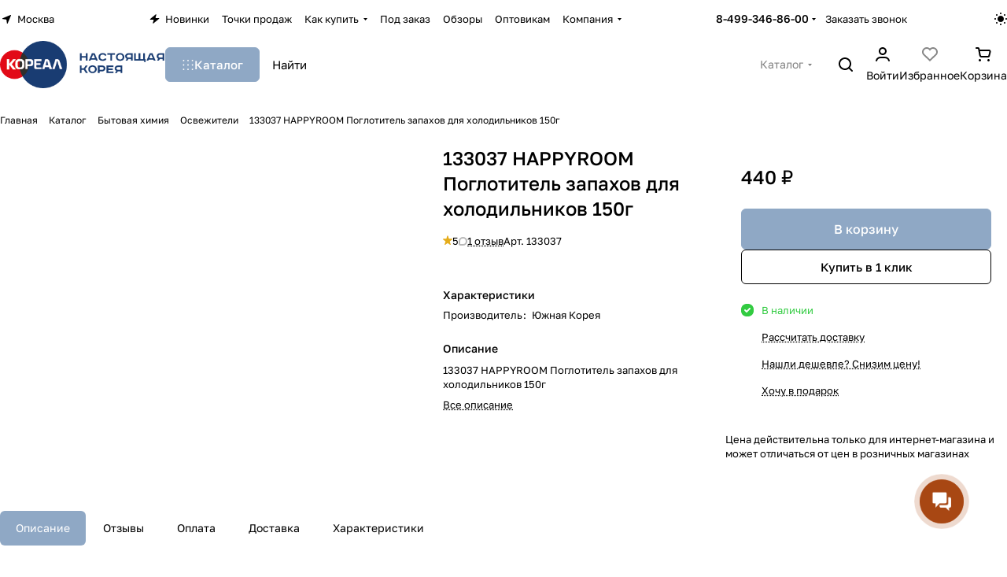

--- FILE ---
content_type: text/html; charset=UTF-8
request_url: https://realkorea.ru/catalog/osvezhiteli/133037_happyroom_poglotitel_zapakhov_dlya_kholodilnikov_150g/
body_size: 50819
content:
<!DOCTYPE html>
<html xmlns="http://www.w3.org/1999/xhtml" xml:lang="ru" lang="ru" class="  ">
	<head><link rel="canonical" href="https://realkorea.ru/catalog/bytovaya_khimiya/osvezhiteli/133037_happyroom_poglotitel_zapakhov_dlya_kholodilnikov_150g/" />
		<title>133037 HAPPYROOM Поглотитель запахов для холодильников 150г от компании &quot;Кореал - Настоящая Корея&quot;</title>
		<meta name="viewport" content="initial-scale=1.0, width=device-width, maximum-scale=1" />
		<meta name="HandheldFriendly" content="true" />
		<meta name="yes" content="yes" />
		<meta name="apple-mobile-web-app-status-bar-style" content="black" />
		<meta name="SKYPE_TOOLBAR" content="SKYPE_TOOLBAR_PARSER_COMPATIBLE" />
		<meta http-equiv="Content-Type" content="text/html; charset=UTF-8" />
<meta name="keywords" content="133037 HAPPYROOM Поглотитель запахов для холодильников 150г, купить 133037 HAPPYROOM Поглотитель запахов для холодильников 150г, приобрести 133037 HAPPYROOM Поглотитель запахов для холодильников 150г, 133037 HAPPYROOM Поглотитель запахов для холодильников 150г в различных цветах, 133037 HAPPYROOM Поглотитель запахов для холодильников 150г от официального дистрибьютора Кореал - Настоящая Корея" />
<meta name="description" content="В компании Кореал - Настоящая Корея большая роль отведена разделу 133037 HAPPYROOM Поглотитель запахов для холодильников 150г, представленный официальным дистрибьютором в России" />

<link href="/bitrix/js/ui/design-tokens/dist/ui.design-tokens.min.css?174791915023463"  rel="stylesheet" />
<link href="/bitrix/js/ui/fonts/opensans/ui.font.opensans.min.css?17479191502320"  rel="stylesheet" />
<link href="/bitrix/js/main/popup/dist/main.popup.bundle.min.css?174791911926589"  rel="stylesheet" />
<link href="/bitrix/cache/css/s1/aspro-premier/page_662d5e36a28c0411e7d1df43a70988fb/page_662d5e36a28c0411e7d1df43a70988fb_v1.css?1751369020135222"  rel="stylesheet" />
<link href="/bitrix/cache/css/s1/aspro-premier/default_32960e5394c4a3675cb6a4db04f16c65/default_32960e5394c4a3675cb6a4db04f16c65_v1.css?17513690151393"  rel="stylesheet" />
<link href="/bitrix/cache/css/s1/aspro-premier/default_79523af8a11f1488f3be2557a5f76b03/default_79523af8a11f1488f3be2557a5f76b03_v1.css?175136902010971"  rel="stylesheet" />
<link href="/bitrix/panel/main/popup.min.css?174791911920774"  rel="stylesheet" />
<link href="/bitrix/cache/css/s1/aspro-premier/default_4aa75edb8a4f889b789e15db4020647f/default_4aa75edb8a4f889b789e15db4020647f_v1.css?17513690153277"  rel="stylesheet" />
<link href="/bitrix/cache/css/s1/aspro-premier/default_16e72509e9dd2689dd294d6f7c742996/default_16e72509e9dd2689dd294d6f7c742996_v1.css?17513690152398"  rel="stylesheet" />
<link href="/bitrix/cache/css/s1/aspro-premier/template_4848076a0c0c38778d78e2fbed6a6e57/template_4848076a0c0c38778d78e2fbed6a6e57_v1.css?1751369020322590"  data-template-style="true" rel="stylesheet" />
<script>if(!window.BX)window.BX={};if(!window.BX.message)window.BX.message=function(mess){if(typeof mess==='object'){for(let i in mess) {BX.message[i]=mess[i];} return true;}};</script>
<script>(window.BX||top.BX).message({"JS_CORE_LOADING":"Загрузка...","JS_CORE_NO_DATA":"- Нет данных -","JS_CORE_WINDOW_CLOSE":"Закрыть","JS_CORE_WINDOW_EXPAND":"Развернуть","JS_CORE_WINDOW_NARROW":"Свернуть в окно","JS_CORE_WINDOW_SAVE":"Сохранить","JS_CORE_WINDOW_CANCEL":"Отменить","JS_CORE_WINDOW_CONTINUE":"Продолжить","JS_CORE_H":"ч","JS_CORE_M":"м","JS_CORE_S":"с","JSADM_AI_HIDE_EXTRA":"Скрыть лишние","JSADM_AI_ALL_NOTIF":"Показать все","JSADM_AUTH_REQ":"Требуется авторизация!","JS_CORE_WINDOW_AUTH":"Войти","JS_CORE_IMAGE_FULL":"Полный размер"});</script>

<script src="/bitrix/js/main/core/core.min.js?1747919119225353"></script>

<script>BX.Runtime.registerExtension({"name":"main.core","namespace":"BX","loaded":true});</script>
<script>BX.setJSList(["\/bitrix\/js\/main\/core\/core_ajax.js","\/bitrix\/js\/main\/core\/core_promise.js","\/bitrix\/js\/main\/polyfill\/promise\/js\/promise.js","\/bitrix\/js\/main\/loadext\/loadext.js","\/bitrix\/js\/main\/loadext\/extension.js","\/bitrix\/js\/main\/polyfill\/promise\/js\/promise.js","\/bitrix\/js\/main\/polyfill\/find\/js\/find.js","\/bitrix\/js\/main\/polyfill\/includes\/js\/includes.js","\/bitrix\/js\/main\/polyfill\/matches\/js\/matches.js","\/bitrix\/js\/ui\/polyfill\/closest\/js\/closest.js","\/bitrix\/js\/main\/polyfill\/fill\/main.polyfill.fill.js","\/bitrix\/js\/main\/polyfill\/find\/js\/find.js","\/bitrix\/js\/main\/polyfill\/matches\/js\/matches.js","\/bitrix\/js\/main\/polyfill\/core\/dist\/polyfill.bundle.js","\/bitrix\/js\/main\/core\/core.js","\/bitrix\/js\/main\/polyfill\/intersectionobserver\/js\/intersectionobserver.js","\/bitrix\/js\/main\/lazyload\/dist\/lazyload.bundle.js","\/bitrix\/js\/main\/polyfill\/core\/dist\/polyfill.bundle.js","\/bitrix\/js\/main\/parambag\/dist\/parambag.bundle.js"]);
</script>
<script>BX.Runtime.registerExtension({"name":"pull.protobuf","namespace":"BX","loaded":true});</script>
<script>BX.Runtime.registerExtension({"name":"rest.client","namespace":"window","loaded":true});</script>
<script>(window.BX||top.BX).message({"pull_server_enabled":"Y","pull_config_timestamp":1749971397,"shared_worker_allowed":"Y","pull_guest_mode":"N","pull_guest_user_id":0,"pull_worker_mtime":1747919415});(window.BX||top.BX).message({"PULL_OLD_REVISION":"Для продолжения корректной работы с сайтом необходимо перезагрузить страницу."});</script>
<script>BX.Runtime.registerExtension({"name":"pull.client","namespace":"BX","loaded":true});</script>
<script>BX.Runtime.registerExtension({"name":"pull","namespace":"window","loaded":true});</script>
<script>BX.Runtime.registerExtension({"name":"aspro_bootstrap","namespace":"window","loaded":true});</script>
<script>BX.Runtime.registerExtension({"name":"aspro_file_input","namespace":"window","loaded":true});</script>
<script>BX.Runtime.registerExtension({"name":"aspro_cookie","namespace":"window","loaded":true});</script>
<script>BX.Runtime.registerExtension({"name":"aspro_metrika.goals","namespace":"window","loaded":true});</script>
<script>BX.Runtime.registerExtension({"name":"aspro_logo","namespace":"window","loaded":true});</script>
<script>(window.BX||top.BX).message({"ADD_BASKET_PROPS_TITLE":"Выберите свойства, добавляемые в корзину","ADD_BASKET_PROPS_BUTTON_TITLE":"Выбрать"});</script>
<script>BX.Runtime.registerExtension({"name":"aspro_item_action","namespace":"window","loaded":true});</script>
<script>(window.BX||top.BX).message({"NOTICE_ADDED2CART":"В корзине","NOTICE_CLOSE":"Закрыть","NOTICE_MORE":"и ещё #COUNT# #PRODUCTS#","NOTICE_PRODUCT0":"товаров","NOTICE_PRODUCT1":"товар","NOTICE_PRODUCT2":"товара","NOTICE_SERVICE0":"услуг","NOTICE_SERVICE1":"услуга","NOTICE_SERVICE2":"услуги","NOTICE_ERROR":"Ошибка","NOTICE_REQUEST_ERROR":"Ошибка запроса","NOTICE_AUTHORIZED":"Вы успешно авторизовались","NOTICE_ADDED2COMPARE":"В сравнении","NOTICE_ADDED2FAVORITE":"В избранном","NOTICE_ADDED2SUBSCRIBE":"Вы подписались","NOTICE_REMOVED_FROM_COMPARE":"Удалено из сравнения","NOTICE_REMOVED_FROM_FAVORITE":"Удалено из избранного","NOTICE_REMOVED_FROM_SUBSCRIBE":"Удалено из подписки"});</script>
<script>BX.Runtime.registerExtension({"name":"aspro_notice","namespace":"window","loaded":true});</script>
<script>BX.Runtime.registerExtension({"name":"aspro_scroll_to_top","namespace":"window","loaded":true});</script>
<script>(window.BX||top.BX).message({"REGION_CONFIRM_CITY":"Ваш город","REGION_CONFIRM_YES":"Да, верно","REGION_CONFIRM_NO":"Нет, изменить","REGION_CONFIRM_CLOSE":"Закрыть"});</script>
<script>BX.Runtime.registerExtension({"name":"aspro_regions.define","namespace":"window","loaded":true});</script>
<script>BX.Runtime.registerExtension({"name":"aspro_dropdown_select","namespace":"window","loaded":true});</script>
<script>BX.Runtime.registerExtension({"name":"aspro_collaps","namespace":"window","loaded":true});</script>
<script>BX.Runtime.registerExtension({"name":"aspro_menu_aim","namespace":"window","loaded":true});</script>
<script>BX.Runtime.registerExtension({"name":"aspro_menu_many_items","namespace":"window","loaded":true});</script>
<script>BX.Runtime.registerExtension({"name":"aspro_phones_dropdown","namespace":"window","loaded":true});</script>
<script>(window.BX||top.BX).message({"CT_BST_SEARCH_BUTTON2":"Найти","SEARCH_IN_SITE_FULL":"По всему сайту","SEARCH_IN_SITE":"Везде","SEARCH_IN_CATALOG_FULL":"По каталогу","SEARCH_IN_CATALOG":"Каталог"});</script>
<script>BX.Runtime.registerExtension({"name":"aspro_searchtitle","namespace":"window","loaded":true});</script>
<script>BX.Runtime.registerExtension({"name":"aspro_share","namespace":"window","loaded":true});</script>
<script>BX.Runtime.registerExtension({"name":"aspro_fancybox","namespace":"window","loaded":true});</script>
<script>BX.Runtime.registerExtension({"name":"aspro_detail","namespace":"window","loaded":true});</script>
<script>BX.Runtime.registerExtension({"name":"aspro_swiper_init","namespace":"window","loaded":true});</script>
<script>BX.Runtime.registerExtension({"name":"aspro_swiper","namespace":"window","loaded":true});</script>
<script>BX.Runtime.registerExtension({"name":"aspro_swiper_events","namespace":"window","loaded":true});</script>
<script>BX.Runtime.registerExtension({"name":"aspro_rounded_columns","namespace":"window","loaded":true});</script>
<script>BX.Runtime.registerExtension({"name":"aspro_viewed","namespace":"window","loaded":true});</script>
<script>BX.Runtime.registerExtension({"name":"aspro_gallery","namespace":"window","loaded":true});</script>
<script>BX.Runtime.registerExtension({"name":"aspro_stores_amount","namespace":"window","loaded":true});</script>
<script>BX.Runtime.registerExtension({"name":"aspro_countdown","namespace":"window","loaded":true});</script>
<script>BX.Runtime.registerExtension({"name":"aspro_rating","namespace":"window","loaded":true});</script>
<script>BX.Runtime.registerExtension({"name":"aspro_rate","namespace":"window","loaded":true});</script>
<script>BX.Runtime.registerExtension({"name":"aspro_reviews","namespace":"window","loaded":true});</script>
<script>BX.Runtime.registerExtension({"name":"aspro_hint","namespace":"window","loaded":true});</script>
<script>BX.Runtime.registerExtension({"name":"ui.design-tokens","namespace":"window","loaded":true});</script>
<script>BX.Runtime.registerExtension({"name":"main.pageobject","namespace":"window","loaded":true});</script>
<script>(window.BX||top.BX).message({"JS_CORE_LOADING":"Загрузка...","JS_CORE_NO_DATA":"- Нет данных -","JS_CORE_WINDOW_CLOSE":"Закрыть","JS_CORE_WINDOW_EXPAND":"Развернуть","JS_CORE_WINDOW_NARROW":"Свернуть в окно","JS_CORE_WINDOW_SAVE":"Сохранить","JS_CORE_WINDOW_CANCEL":"Отменить","JS_CORE_WINDOW_CONTINUE":"Продолжить","JS_CORE_H":"ч","JS_CORE_M":"м","JS_CORE_S":"с","JSADM_AI_HIDE_EXTRA":"Скрыть лишние","JSADM_AI_ALL_NOTIF":"Показать все","JSADM_AUTH_REQ":"Требуется авторизация!","JS_CORE_WINDOW_AUTH":"Войти","JS_CORE_IMAGE_FULL":"Полный размер"});</script>
<script>BX.Runtime.registerExtension({"name":"window","namespace":"window","loaded":true});</script>
<script>BX.Runtime.registerExtension({"name":"aspro_catalog_comments","namespace":"window","loaded":true});</script>
<script>BX.Runtime.registerExtension({"name":"aspro_vote","namespace":"window","loaded":true});</script>
<script>(window.BX||top.BX).message({"DROP_FILE":"\u003Cspan\u003EНажмите для загрузки\u003C\/span\u003E или перетащите фото (до #COUNT_FILES# файлов, 1 мб на файл)"});</script>
<script>BX.Runtime.registerExtension({"name":"aspro_drop","namespace":"window","loaded":true});</script>
<script>BX.Runtime.registerExtension({"name":"aspro_uniform","namespace":"window","loaded":true});</script>
<script>BX.Runtime.registerExtension({"name":"ui.fonts.opensans","namespace":"window","loaded":true});</script>
<script>BX.Runtime.registerExtension({"name":"main.popup","namespace":"BX.Main","loaded":true});</script>
<script>BX.Runtime.registerExtension({"name":"popup","namespace":"window","loaded":true});</script>
<script>BX.Runtime.registerExtension({"name":"aspro_stickers","namespace":"window","loaded":true});</script>
<script>BX.Runtime.registerExtension({"name":"aspro_prices","namespace":"window","loaded":true});</script>
<script>BX.Runtime.registerExtension({"name":"aspro_catalog","namespace":"window","loaded":true});</script>
<script>BX.Runtime.registerExtension({"name":"aspro_catalog_block","namespace":"window","loaded":true});</script>
<script>BX.Runtime.registerExtension({"name":"aspro_select_offer_load","namespace":"window","loaded":true});</script>
<script>BX.Runtime.registerExtension({"name":"aspro_back_url","namespace":"window","loaded":true});</script>
<script>BX.Runtime.registerExtension({"name":"ls","namespace":"window","loaded":true});</script>
<script>BX.Runtime.registerExtension({"name":"aspro_skeleton","namespace":"window","loaded":true});</script>
<script>BX.Runtime.registerExtension({"name":"aspro_bottom_icons_panel","namespace":"window","loaded":true});</script>
<script>(window.BX||top.BX).message({"LANGUAGE_ID":"ru","FORMAT_DATE":"DD.MM.YYYY","FORMAT_DATETIME":"DD.MM.YYYY HH:MI:SS","COOKIE_PREFIX":"BITRIX_SM","SERVER_TZ_OFFSET":"10800","UTF_MODE":"Y","SITE_ID":"s1","SITE_DIR":"\/","USER_ID":"","SERVER_TIME":1768410813,"USER_TZ_OFFSET":0,"USER_TZ_AUTO":"Y","bitrix_sessid":"d24bb0de2e64e0566abe2b3615348cf2"});</script>


<script  src="/bitrix/cache/js/s1/aspro-premier/kernel_main/kernel_main_v1.js?1751402132196377"></script>
<script src="/bitrix/js/pull/protobuf/protobuf.min.js?174791913876433"></script>
<script src="/bitrix/js/pull/protobuf/model.min.js?174791913814190"></script>
<script src="/bitrix/js/rest/client/rest.client.min.js?17479191399240"></script>
<script src="/bitrix/js/pull/client/pull.client.min.js?174791941649849"></script>
<script src="/bitrix/js/main/ajax.min.js?174791911922194"></script>
<script src="/bitrix/js/main/rating.min.js?174791911912227"></script>
<script src="/bitrix/js/main/popup/dist/main.popup.bundle.min.js?174791911965924"></script>
<script src="/bitrix/js/main/core/core_ls.min.js?17479191192683"></script>
<script>BX.setJSList(["\/bitrix\/js\/main\/pageobject\/pageobject.js","\/bitrix\/js\/main\/core\/core_window.js","\/bitrix\/js\/main\/session.js","\/bitrix\/js\/main\/date\/main.date.js","\/bitrix\/js\/main\/core\/core_date.js","\/bitrix\/js\/main\/utils.js","\/bitrix\/js\/main\/core\/core_fx.js","\/bitrix\/js\/main\/dd.js","\/bitrix\/js\/main\/core\/core_uf.js","\/bitrix\/js\/main\/core\/core_dd.js","\/bitrix\/js\/main\/core\/core_tooltip.js","\/bitrix\/templates\/aspro-premier\/js\/jquery.history.js","\/bitrix\/templates\/aspro-premier\/components\/bitrix\/catalog.element\/main\/script.js","\/bitrix\/templates\/aspro-premier\/js\/jquery.fancybox.min.js","\/bitrix\/templates\/aspro-premier\/js\/slider.swiper.min.js","\/bitrix\/templates\/aspro-premier\/vendor\/js\/carousel\/swiper\/swiper-bundle.min.js","\/bitrix\/templates\/aspro-premier\/js\/slider.swiper.galleryEvents.min.js","\/bitrix\/templates\/aspro-premier\/js\/viewed.min.js","\/bitrix\/templates\/aspro-premier\/js\/gallery.min.js","\/bitrix\/templates\/aspro-premier\/js\/conditional\/stores_amount.min.js","\/bitrix\/templates\/aspro-premier\/js\/jquery.countdown-ru.min.js","\/bitrix\/templates\/aspro-premier\/js\/conditional\/countdown.min.js","\/bitrix\/templates\/aspro-premier\/js\/conditional\/hint.min.js","\/bitrix\/templates\/aspro-premier\/js\/jquery.uniform.min.js","\/bitrix\/templates\/aspro-premier\/components\/bitrix\/sale.gift.main.products\/main\/script.js","\/bitrix\/templates\/aspro-premier\/components\/bitrix\/sale.gift.product\/main\/script.js","\/bitrix\/templates\/aspro-premier\/js\/conditional\/prices.min.js","\/bitrix\/templates\/aspro-premier\/js\/select_offer_load.min.js","\/bitrix\/templates\/aspro-premier\/js\/observer.js","\/bitrix\/templates\/aspro-premier\/vendor\/bootstrap.js","\/bitrix\/templates\/aspro-premier\/vendor\/jquery.cookie.js","\/bitrix\/templates\/aspro-premier\/vendor\/jquery.validate.min.js","\/bitrix\/templates\/aspro-premier\/vendor\/js\/ripple.js","\/bitrix\/templates\/aspro-premier\/js\/detectmobilebrowser.js","\/bitrix\/templates\/aspro-premier\/js\/matchMedia.js","\/bitrix\/templates\/aspro-premier\/js\/jquery.actual.min.js","\/bitrix\/templates\/aspro-premier\/js\/jquery.plugin.min.js","\/bitrix\/templates\/aspro-premier\/js\/jqModal.js","\/bitrix\/templates\/aspro-premier\/js\/jquery.countdown.min.js","\/bitrix\/templates\/aspro-premier\/js\/jquery.countdown-ru.js","\/bitrix\/templates\/aspro-premier\/js\/scrollTabs.js","\/bitrix\/templates\/aspro-premier\/js\/conditional\/file-input.js","\/bitrix\/templates\/aspro-premier\/js\/autoload\/accordion.js","\/bitrix\/templates\/aspro-premier\/js\/autoload\/controls.js","\/bitrix\/templates\/aspro-premier\/js\/autoload\/dropdown-product.js","\/bitrix\/templates\/aspro-premier\/js\/autoload\/section-toggle.js","\/bitrix\/templates\/aspro-premier\/js\/autoload\/tabs-history.js","\/bitrix\/templates\/aspro-premier\/js\/general.js","\/bitrix\/templates\/aspro-premier\/js\/mobile.js","\/bitrix\/templates\/aspro-premier\/js\/custom.js","\/bitrix\/templates\/aspro-premier\/js\/metrika.goals.min.js","\/bitrix\/templates\/aspro-premier\/js\/logo.min.js","\/bitrix\/templates\/aspro-premier\/js\/item-action.min.js","\/bitrix\/templates\/aspro-premier\/js\/notice.min.js","\/bitrix\/templates\/aspro-premier\/js\/scroll_to_top.min.js","\/bitrix\/templates\/aspro-premier\/js\/regions.define.min.js","\/bitrix\/templates\/aspro-premier\/components\/bitrix\/menu\/header\/script.js","\/bitrix\/templates\/aspro-premier\/js\/conditional\/collaps.js","\/bitrix\/templates\/aspro-premier\/vendor\/js\/jquery.menu-aim.min.js","\/bitrix\/templates\/aspro-premier\/js\/menu_many_items.min.js","\/bitrix\/components\/aspro\/theme.selector.premier\/templates\/.default\/script.js","\/bitrix\/components\/bitrix\/search.title\/script.js","\/bitrix\/templates\/aspro-premier\/js\/conditional\/searchtitle.js","\/bitrix\/components\/aspro\/smartsearch.input\/script.js","\/bitrix\/templates\/aspro-premier\/components\/bitrix\/menu\/left\/script.js","\/bitrix\/templates\/aspro-premier\/js\/jquery.inputmask.bundle.min.js","\/bitrix\/templates\/aspro-premier\/js\/phones.js","\/bitrix\/templates\/aspro-premier\/js\/conditional\/catalog-comments.js","\/bitrix\/templates\/aspro-premier\/js\/conditional\/vote.min.js","\/bitrix\/templates\/aspro-premier\/js\/conditional\/drop.js","\/bitrix\/templates\/aspro-premier\/components\/bitrix\/subscribe.edit\/footer_compact\/script.js"]);</script>
<script>BX.setCSSList(["\/bitrix\/templates\/aspro-premier\/components\/bitrix\/catalog\/main\/style.css","\/bitrix\/templates\/aspro-premier\/css\/animation\/animate.min.css","\/bitrix\/templates\/aspro-premier\/components\/bitrix\/catalog.element\/main\/style.css","\/bitrix\/templates\/aspro-premier\/css\/share.min.css","\/bitrix\/components\/aspro\/props.group.premier\/templates\/.default\/style.css","\/bitrix\/templates\/aspro-premier\/css\/jquery.fancybox.min.css","\/bitrix\/templates\/aspro-premier\/css\/fancybox-gallery.min.css","\/bitrix\/templates\/aspro-premier\/css\/detail.min.css","\/bitrix\/templates\/aspro-premier\/vendor\/css\/carousel\/swiper\/swiper-bundle.min.css","\/bitrix\/templates\/aspro-premier\/css\/slider.swiper.min.css","\/bitrix\/templates\/aspro-premier\/css\/slider.min.css","\/bitrix\/templates\/aspro-premier\/css\/rounded-columns.min.css","\/bitrix\/templates\/aspro-premier\/css\/gallery.min.css","\/bitrix\/templates\/aspro-premier\/css\/autoload\/countdown.min.css","\/bitrix\/templates\/aspro-premier\/css\/rating.min.css","\/bitrix\/templates\/aspro-premier\/css\/conditional\/rate.min.css","\/bitrix\/templates\/aspro-premier\/css\/reviews.min.css","\/bitrix\/templates\/aspro-premier\/css\/conditional\/hint.min.css","\/bitrix\/templates\/aspro-premier\/css\/conditional\/sticker.min.css","\/bitrix\/templates\/aspro-premier\/css\/conditional\/prices.min.css","\/bitrix\/templates\/aspro-premier\/css\/catalog.min.css","\/bitrix\/templates\/aspro-premier\/css\/catalog-block.min.css","\/bitrix\/templates\/aspro-premier\/css\/back-url.min.css","\/bitrix\/templates\/aspro-premier\/css\/fonts\/golos-text\/css\/golos-text.min.css","\/bitrix\/templates\/aspro-premier\/css\/bootstrap.css","\/bitrix\/templates\/aspro-premier\/css\/theme-elements.min.css","\/bitrix\/templates\/aspro-premier\/vendor\/css\/ripple.css","\/bitrix\/templates\/aspro-premier\/css\/buttons.css","\/bitrix\/templates\/aspro-premier\/css\/svg.css","\/bitrix\/templates\/aspro-premier\/css\/header.css","\/bitrix\/templates\/aspro-premier\/css\/footer.css","\/bitrix\/templates\/aspro-premier\/css\/mobile-header.css","\/bitrix\/templates\/aspro-premier\/css\/mobile-menu.css","\/bitrix\/templates\/aspro-premier\/css\/header-fixed.css","\/bitrix\/templates\/aspro-premier\/css\/page-title-breadcrumb-pagination.css","\/bitrix\/templates\/aspro-premier\/css\/social-icons.css","\/bitrix\/templates\/aspro-premier\/css\/left-menu.css","\/bitrix\/templates\/aspro-premier\/css\/tabs.css","\/bitrix\/templates\/aspro-premier\/css\/bg-banner.css","\/bitrix\/templates\/aspro-premier\/css\/item-views.css","\/bitrix\/templates\/aspro-premier\/css\/autoload\/accordion.css","\/bitrix\/templates\/aspro-premier\/css\/autoload\/base-tags.css","\/bitrix\/templates\/aspro-premier\/css\/autoload\/border.css","\/bitrix\/templates\/aspro-premier\/css\/autoload\/category-separator.css","\/bitrix\/templates\/aspro-premier\/css\/autoload\/countdown.css","\/bitrix\/templates\/aspro-premier\/css\/autoload\/cross.css","\/bitrix\/templates\/aspro-premier\/css\/autoload\/dark-light-theme.css","\/bitrix\/templates\/aspro-premier\/css\/autoload\/flexbox.css","\/bitrix\/templates\/aspro-premier\/css\/autoload\/fonts.css","\/bitrix\/templates\/aspro-premier\/css\/autoload\/grid-list.css","\/bitrix\/templates\/aspro-premier\/css\/autoload\/gutters.css","\/bitrix\/templates\/aspro-premier\/css\/autoload\/icon-block.css","\/bitrix\/templates\/aspro-premier\/css\/autoload\/images.css","\/bitrix\/templates\/aspro-premier\/css\/autoload\/line-block.css","\/bitrix\/templates\/aspro-premier\/css\/autoload\/mobile-scrolled.css","\/bitrix\/templates\/aspro-premier\/css\/autoload\/popup.css","\/bitrix\/templates\/aspro-premier\/css\/autoload\/position.css","\/bitrix\/templates\/aspro-premier\/css\/autoload\/scroller.css","\/bitrix\/templates\/aspro-premier\/css\/autoload\/section-toggle.css","\/bitrix\/templates\/aspro-premier\/css\/autoload\/shadow.css","\/bitrix\/templates\/aspro-premier\/css\/autoload\/social-list.css","\/bitrix\/templates\/aspro-premier\/css\/autoload\/sticky.css","\/bitrix\/templates\/.default\/ajax\/ajax.css","\/bitrix\/templates\/aspro-premier\/css\/item-action.min.css","\/bitrix\/templates\/aspro-premier\/css\/notice.min.css","\/bitrix\/templates\/aspro-premier\/css\/scroll_to_top.min.css","\/bitrix\/components\/aspro\/regionality.list.premier\/templates\/popup_regions\/style.css","\/bitrix\/templates\/aspro-premier\/components\/bitrix\/menu\/header\/style.css","\/bitrix\/templates\/aspro-premier\/css\/conditional\/dropdown-select.min.css","\/bitrix\/templates\/aspro-premier\/css\/menu_many_items.min.css","\/bitrix\/components\/aspro\/theme.selector.premier\/templates\/.default\/style.css","\/bitrix\/templates\/aspro-premier\/css\/conditional\/search-title.min.css","\/bitrix\/templates\/aspro-premier\/components\/bitrix\/breadcrumb\/main\/style.css","\/bitrix\/components\/aspro\/marketing.popup\/templates\/premier\/style.css","\/bitrix\/templates\/aspro-premier\/styles.css","\/bitrix\/templates\/aspro-premier\/template_styles.css","\/bitrix\/templates\/aspro-premier\/css\/form.css","\/bitrix\/templates\/aspro-premier\/css\/colored.css","\/bitrix\/templates\/aspro-premier\/css\/responsive.css","\/bitrix\/templates\/aspro-premier\/css\/custom.css","\/bitrix\/templates\/aspro-premier\/css\/conditional\/phones-dropdown.css","\/bitrix\/templates\/aspro-premier\/css\/conditional\/catalog-comments.css","\/bitrix\/templates\/aspro-premier\/css\/conditional\/drop.css","\/bitrix\/components\/bitrix\/rating.vote\/templates\/standart_text\/style.css","\/bitrix\/components\/aspro\/catalog.viewed.premier\/templates\/.default\/style.css","\/bitrix\/templates\/aspro-premier\/css\/skeleton.css","\/bitrix\/templates\/aspro-premier\/css\/bottom-icons-panel.min.css"]);</script>
<script>void 0===BX.Aspro?.Captcha&&(BX.namespace("Aspro.Captcha"),(()=>{const e="captchaApiLoader";let t={};BX.Aspro.Captcha=new class{constructor(){}get options(){return JSON.parse(JSON.stringify(t.options))}get params(){let e=t.options.params;return JSON.parse(JSON.stringify(e))}get key(){return t.options.key}get hl(){return t.options.params.hl}get type(){return t.options.type}isYandexSmartCaptcha(){return"ya.smartcaptcha"==this.type}isGoogleRecaptcha(){return!this.isYandexSmartCaptcha()}isGoogleRecaptcha3(){return this.isGoogleRecaptcha()&&3==t.options.ver}isInvisible(){return this.isYandexSmartCaptcha()?t.options.params.invisible:this.isGoogleRecaptcha()&&!this.isGoogleRecaptcha3()?"invisible"==t.options.params.size:void 0}get className(){return this.isYandexSmartCaptcha()?"smart-captcha":this.isGoogleRecaptcha()?"g-recaptcha":""}get selector(){return"."+this.className}get clientResponseSelector(){return this.isYandexSmartCaptcha()?'[name="smart-token"]':this.isGoogleRecaptcha()?".g-recaptcha-response":""}get api(){return this.isYandexSmartCaptcha()?window.smartCaptcha||null:this.isGoogleRecaptcha()&&window.grecaptcha||null}getApiResponse(e){return void 0!==e?this.api.getResponse(e):""}init(e){t.options||(t.options="object"==typeof e&&e?e:{},window.onLoadCaptcha=window.onLoadCaptcha||this.onLoad.bind(this),window.renderCaptcha=window.renderCaptcha||this.render.bind(this),window.onPassedCaptcha=window.onPassedCaptcha||this.onPassed.bind(this),window.renderRecaptchaById=window.renderRecaptchaById||window.renderCaptcha,this.isYandexSmartCaptcha()&&(window.asproRecaptcha=t.options),this.isGoogleRecaptcha()&&(window.asproRecaptcha.params={sitekey:t.options.key,recaptchaLang:t.options.params.hl,callback:t.options.params.callback},this.isGoogleRecaptcha3()||(window.asproRecaptcha.params.recaptchaSize=t.options.params.size,window.asproRecaptcha.params.recaptchaColor=t.options.params.theme,window.asproRecaptcha.params.recaptchaLogoShow=t.options.params.showLogo,window.asproRecaptcha.params.recaptchaBadge=t.options.params.badge)))}load(){return t.loadPromise=t.loadPromise||new Promise(((a,o)=>{try{if(t.onResolveLoadPromise=()=>{a()},document.getElementById(e))throw"Another Api loader already exists";let o=document.createElement("script");o.id=e,this.isYandexSmartCaptcha()?o.src="https://smartcaptcha.yandexcloud.net/captcha.js?render=onload&onload=onLoadCaptcha":o.src="//www.google.com/recaptcha/api.js?hl="+this.hl+"&onload=onLoadCaptcha&render="+(this.isGoogleRecaptcha3()?this.key:"explicit"),document.head.appendChild(o)}catch(e){console.error(e),o(e)}})),t.loadPromise}onLoad(){"function"==typeof t.onResolveLoadPromise&&t.onResolveLoadPromise()}validate(e){if(e){let t=e.closest("form")?.querySelector(this.selector);if(t){let e=t.getAttribute("data-widgetid");if(void 0!==e)return""!=this.getApiResponse(e)}}return!0}onPassed(e){e&&document.querySelectorAll(this.selector).forEach((t=>{let a=t.getAttribute("data-widgetid");if(void 0!==a){if(this.getApiResponse(a)==e){let a=t.closest("form");if(a)if(this.isInvisible()){let t=this.clientResponseSelector;a.querySelector(t)&&!a.querySelector(t).value&&(a.querySelector(t).value=e),document.querySelectorAll('iframe[src*="recaptcha"]').forEach((e=>{let t=e.parentElement?.parentElement;t&&(t.classList.contains("grecaptcha-badge")||(t.style.width="100%"))})),"one_click_buy_form"==a.getAttribute("id")?BX.submit(BX("one_click_buy_form")):"form_comment"==a.getAttribute("name")?BX.submit(BX("form_comment")):-1!==a.getAttribute("id")?.indexOf("auth-page-form")?BX.submit(a):a.submit()}else this.Replacer.addValidationInput(a),a.querySelector("input.recaptcha")&&this.api&&$(a.querySelector("input.recaptcha")).valid()}}}))}onSubmit(e){return new Promise(((t,a)=>{try{if("object"==typeof e&&e&&e.form&&this.api){let a=e.form.querySelector(this.selector);if(a){let o=a.getAttribute("data-widgetid");if(void 0!==o){let a=this.clientResponseSelector;e.form.querySelector(a)&&!e.form.querySelector(a).value&&(e.form.closest(".form")&&e.form.closest(".form").classList.add("sending"),this.isInvisible()?(this.api.execute(o),t(!1)):this.isGoogleRecaptcha3()&&(this.api.execute(this.key,{action:"maxscore"}).then((t=>{e.form.querySelector(a).value=t,"one_click_buy_form"==e.form.getAttribute("id")?BX.submit(BX("one_click_buy_form")):"form_comment"==e.form.getAttribute("name")?BX.submit(BX("form_comment")):-1!==e.form.getAttribute("id")?.indexOf("auth-page-form")?BX.submit(e.form):e.form.submit()})),t(!1)))}}}t(!0)}catch(e){console.error(e),a(e)}}))}render(e){return new Promise(((t,a)=>{this.load().then((()=>{try{if(!this.api)throw"Captcha api not loaded";const a=a=>{if(!a.classList.contains(this.className))throw"Node is not a captcha #"+e;let o;this.isGoogleRecaptcha3()?(a.innerHTML='<textarea class="g-recaptcha-response" style="display:none;resize:0;" name="g-recaptcha-response"></textarea>',t(a)):(a.children.length&&t(a),o=this.api.render(a,this.params),a.setAttribute("data-widgetid",o),t(a))};let o=document.getElementById(e);if(o)a(o);else{let t=0;const s=setInterval((()=>{if(o=document.getElementById(e),o)clearInterval(s),a(o);else if(++t>=10)throw clearInterval(s),"Captcha not finded #"+e}),100)}}catch(e){console.error(e),a(e)}})).catch((e=>{console.error(e),a(e)}))}))}reset(){(this.isGoogleRecaptcha()||this.isYandexSmartCaptcha())&&this.api.reset()}};BX.Aspro.Captcha.Replacer=new class{constructor(){this.bindEvents()}bindEvents(){BX.addCustomEvent(window,"onRenderCaptcha",BX.proxy(this.replace,this)),BX.addCustomEvent(window,"onAjaxSuccess",BX.proxy(this.replace,this))}replace(e){try{this.fixExists();let e=this.getForms();for(let t=0;t<e.length;++t){let a=e[t];this.hideLabel(a),this.removeReload(a),BX.Aspro.Captcha.isGoogleRecaptcha3()&&this.hideRow(a),BX.Aspro.Captcha.isGoogleRecaptcha3()||BX.Aspro.Captcha.isInvisible()||this.addValidationInput(a);let o=this.getInputs(a);for(let e=0;e<o.length;++e)this.replaceInput(o[e]);let s=this.getImages(a);for(let e=0;e<s.length;++e)this.hideImage(s[e])}return!0}catch(e){return console.error(e),!1}}fixExists(){let e=document.getElementsByClassName(BX.Aspro.Captcha.className);if(e.length)for(let t=0;t<e.length;++t){let a=e[t],o=a.id;if("string"==typeof o&&0!==o.length){let e=a.closest("form");if(e&&(this.hideLabel(e),this.removeReload(e),BX.Aspro.Captcha.isGoogleRecaptcha()&&BX.Aspro.Captcha.isGoogleRecaptcha3()&&this.hideRow(e),BX.Aspro.Captcha.isGoogleRecaptcha3()||BX.Aspro.Captcha.isInvisible()||this.addValidationInput(e),BX.Aspro.Captcha.isYandexSmartCaptcha()||!BX.Aspro.Captcha.isGoogleRecaptcha3())){let e=a.closest(".captcha-row");e&&(BX.Aspro.Captcha.isYandexSmartCaptcha()?BX.Aspro.Captcha.isInvisible()&&e.classList.add((BX.Aspro.Captcha.params.hideShield,"n"),BX.Aspro.Captcha.params.shieldPosition):e.classList.add("logo_captcha_"+BX.Aspro.Captcha.params.showLogo,window.BX.Aspro.Captcha.params.badge),BX.Aspro.Captcha.isInvisible()&&e.classList.add("invisible"),e.querySelector(".captcha_image")?.classList.add("recaptcha_tmp_img"),e.querySelector(".captcha_input")?.classList.add("recaptcha_text"))}}}}getForms(){let e=[],t=this.getInputs();for(let a=0;a<t.length;++a){let o=t[a].closest("form");o&&e.push(o)}return e}getInputs(e=null){let t=[];return(e=e||document).querySelectorAll('form input[name="captcha_word"]').forEach((e=>{t.push(e)})),t}getImages(e=null){let t=[];return(e=e||document).querySelectorAll("img[src]").forEach((e=>{(/\/bitrix\/tools\/captcha.php\?(captcha_code|captcha_sid)=[^>]*?/i.test(e.src)||"captcha"===e.id)&&t.push(e)})),t}replaceInput(e){if(!e)return;let t="recaptcha-dynamic-"+(new Date).getTime();if(null!==document.getElementById(t)){let e=!1,a=null,o=65535;do{a=Math.floor(Math.random()*o),e=null!==document.getElementById(t+a)}while(e);t+=a}let a=document.createElement("div");a.id=t,a.className=BX.Aspro.Captcha.className,a.setAttribute("data-sitekey",BX.Aspro.Captcha.key),e.parentNode&&(e.parentNode.classList.add("recaptcha_text"),e.parentNode.replaceChild(a,e)),BX.Aspro.Captcha.render(t)}hideImage(e){if(!e)return;e.style.display="none";e.setAttribute("src","[data-uri]"),e.parentNode&&e.parentNode.classList.add("recaptcha_tmp_img")}hideLabel(e=null){(e=e||document).querySelectorAll(".captcha-row label").forEach((e=>{e.style.display="none"}))}removeReload(e=null){(e=e||document).querySelectorAll(".captcha-row .refresh").forEach((e=>{e.remove()})),e.querySelectorAll(".captcha_reload").forEach((e=>{e.remove()}))}hideRow(e=null){(e=e||document).querySelectorAll(".captcha-row").forEach((e=>{e.style.display="none"}))}addValidationInput(e=null){(e=e||document).querySelectorAll(".captcha-row").forEach((e=>{e.querySelector("input.recaptcha")||e.appendChild(BX.create({tag:"input",attrs:{type:"text",class:"recaptcha"},html:""}))}))}}})());</script>
<script>window['asproRecaptcha'] = {"type":"g.recaptcha","key":"6LeTJzUpAAAAADT93xv3F-1GL-svxk8ACs2zYZb6","ver":"2","params":{"sitekey":"6LeTJzUpAAAAADT93xv3F-1GL-svxk8ACs2zYZb6","hl":"ru","callback":"onPassedCaptcha","theme":"light","showLogo":"y","size":"normal","badge":"bottomright"}};</script><script>BX.Aspro.Captcha.init({"type":"g.recaptcha","key":"6LeTJzUpAAAAADT93xv3F-1GL-svxk8ACs2zYZb6","ver":"2","params":{"sitekey":"6LeTJzUpAAAAADT93xv3F-1GL-svxk8ACs2zYZb6","hl":"ru","callback":"onPassedCaptcha","theme":"light","showLogo":"y","size":"normal","badge":"bottomright"}});</script>
<script>
					(function () {
						"use strict";

						var counter = function ()
						{
							var cookie = (function (name) {
								var parts = ("; " + document.cookie).split("; " + name + "=");
								if (parts.length == 2) {
									try {return JSON.parse(decodeURIComponent(parts.pop().split(";").shift()));}
									catch (e) {}
								}
							})("BITRIX_CONVERSION_CONTEXT_s1");

							if (cookie && cookie.EXPIRE >= BX.message("SERVER_TIME"))
								return;

							var request = new XMLHttpRequest();
							request.open("POST", "/bitrix/tools/conversion/ajax_counter.php", true);
							request.setRequestHeader("Content-type", "application/x-www-form-urlencoded");
							request.send(
								"SITE_ID="+encodeURIComponent("s1")+
								"&sessid="+encodeURIComponent(BX.bitrix_sessid())+
								"&HTTP_REFERER="+encodeURIComponent(document.referrer)
							);
						};

						if (window.frameRequestStart === true)
							BX.addCustomEvent("onFrameDataReceived", counter);
						else
							BX.ready(counter);
					})();
				</script>
<script>BX.message({'JS_REQUIRED':'Заполните это поле!','JS_FORMAT':'Неверный формат!','JS_FILE_EXT':'Недопустимое расширение файла!','JS_LOGIN_LENGTH':'Минимум 3 символа!','JS_PASSWORD_COPY':'Пароли не совпадают!','JS_PASSWORD_LENGTH':'Минимум 6 символов!','JS_ERROR':'Неверно заполнено поле!','JS_FILE_SIZE':'Максимальный размер 5мб!','JS_FILE_BUTTON_NAME':'Выберите файл','JS_FILE_DEFAULT':'Файл не найден','JS_DATE':'Некорректная дата!','JS_DATETIME':'Некорректная дата/время!','JS_REQUIRED_LICENSES':'Согласитесь с условиями','JS_REQUIRED_OFFER':'Согласитесь с условиями','JS_INVALID_NUMBER':'Неверный номер','JS_INVALID_COUNTRY_CODE':'Неверный код страны','JS_TOO_SHORT':'Номер слишком короткий','JS_TOO_LONG':'Номер слишком длинный','S_CALLBACK':'Заказать звонок','S_QUESTION':'Задать вопрос','S_ASK_QUESTION':'Задать вопрос','S_FEEDBACK':'Оставить отзыв','ERROR_INCLUDE_MODULE_DIGITAL_TITLE':'Ошибка подключения модуля &laquo;Аспро: Премьер&raquo;','ERROR_INCLUDE_MODULE_DIGITAL_TEXT':'Ошибка подключения модуля &laquo;Аспро: Премьер&raquo;.<br />Пожалуйста установите модуль и повторите попытку','S_SERVICES':'Наши услуги','S_SERVICES_SHORT':'Услуги','S_TO_ALL_SERVICES':'Все услуги','S_CATALOG':'Каталог товаров','S_CATALOG_SHORT':'Каталог','S_TO_ALL_CATALOG':'Весь каталог','S_CATALOG_FAVORITES':'Наши товары','S_CATALOG_FAVORITES_SHORT':'Товары','S_NEWS':'Новости','S_TO_ALL_NEWS':'Все новости','S_COMPANY':'О компании','S_OTHER':'Прочее','S_CONTENT':'Контент','T_JS_ARTICLE':'Артикул: ','T_JS_NAME':'Наименование: ','T_JS_PRICE':'Цена: ','T_JS_QUANTITY':'Количество: ','T_JS_SUMM':'Сумма: ','FANCY_CLOSE':'Закрыть','FANCY_NEXT':'Вперед','FANCY_PREV':'Назад','CUSTOM_COLOR_CHOOSE':'Выбрать','CUSTOM_COLOR_CANCEL':'Отмена','S_MOBILE_MENU':'Меню','DIGITAL_T_MENU_BACK':'Назад','DIGITAL_T_MENU_CALLBACK':'Обратная связь','DIGITAL_T_MENU_CONTACTS_TITLE':'Будьте на связи','TITLE_BASKET':'В корзине товаров на #SUMM#','BASKET_SUMM':'#SUMM#','EMPTY_BASKET':'Корзина пуста','TITLE_BASKET_EMPTY':'Корзина пуста','BASKET':'Корзина','SEARCH_TITLE':'Поиск','SOCIAL_TITLE':'Оставайтесь на связи','LOGIN':'Войти','MY_CABINET':'Кабинет','SUBSCRIBE_TITLE':'Будьте всегда в курсе','HEADER_SCHEDULE':'Время работы','SEO_TEXT':'SEO описание','COMPANY_IMG':'Картинка компании','COMPANY_TEXT':'Описание компании','JS_RECAPTCHA_ERROR':'Пройдите проверку','JS_PROCESSING_ERROR':'Согласитесь с условиями!','CONFIG_SAVE_SUCCESS':'Настройки сохранены','CONFIG_SAVE_FAIL':'Ошибка сохранения настроек','CLEAR_FILE':'Отменить','ALL_SECTIONS_PROJECT':'Все проекты','RELOAD_PAGE':'Обновить страницу','REFRESH':'Поменять картинку','RECAPTCHA_TEXT':'Подтвердите, что вы не робот','SHOW':'Еще','HIDE':'Скрыть','FILTER_EXPAND_VALUES':'+ Еще','FILTER_HIDE_VALUES':'Свернуть','COUNTDOWN_SEC':'сек','COUNTDOWN_MIN':'мин','COUNTDOWN_HOUR':'час','COUNTDOWN_DAY0':'дн','COUNTDOWN_DAY1':'дн','COUNTDOWN_DAY2':'дн','COUNTDOWN_WEAK0':'Недель','COUNTDOWN_WEAK1':'Неделя','COUNTDOWN_WEAK2':'Недели','COUNTDOWN_MONTH0':'Месяцев','COUNTDOWN_MONTH1':'Месяц','COUNTDOWN_MONTH2':'Месяца','COUNTDOWN_YEAR0':'Лет','COUNTDOWN_YEAR1':'Год','COUNTDOWN_YEAR2':'Года','COUNTDOWN_COMPACT_SEC':'с','COUNTDOWN_COMPACT_MIN':'м','COUNTDOWN_COMPACT_HOUR':'ч','COUNTDOWN_COMPACT_DAY':'д','COUNTDOWN_COMPACT_WEAK':'н','COUNTDOWN_COMPACT_MONTH':'м','COUNTDOWN_COMPACT_YEAR0':'л','COUNTDOWN_COMPACT_YEAR1':'г','BASKET_PRINT_BUTTON':'Распечатать','BASKET_CLEAR_ALL_BUTTON':'Очистить','BASKET_QUICK_ORDER_BUTTON':'Быстрый заказ','BASKET_CONTINUE_BUTTON':'Продолжить покупки','BASKET_ORDER_BUTTON':'Оформить заказ','SHARE_BUTTON':'Поделиться','BASKET_CHANGE_TITLE':'Ваш заказ','BASKET_CHANGE_LINK':'Изменить','MORE_INFO_SKU':'Купить','ITEM_ECONOMY':'Экономия','ITEM_ARTICLE':'Артикул: ','JS_FORMAT_ORDER':'имеет неверный формат','JS_BASKET_COUNT_TITLE':'В корзине товаров на SUMM','POPUP_VIDEO':'Видео','POPUP_GIFT_TEXT':'Нашли что-то особенное? Намекните другу о подарке!','ORDER_FIO_LABEL':'Ф.И.О.','ORDER_PHONE_LABEL':'Телефон','ORDER_REGISTER_BUTTON':'Регистрация','PRICES_TYPE':'Варианты цен','FILTER_HELPER_VALUES':' знач.','SHOW_MORE_SCU_MAIN':'Еще #COUNT#','SHOW_MORE_SCU_1':'предложение','SHOW_MORE_SCU_2':'предложения','SHOW_MORE_SCU_3':'предложений','PARENT_ITEM_NOT_FOUND':'Не найден основной товар для услуги в корзине. Обновите страницу и попробуйте снова.','S_FAVORITE':'Избранное','S_COMPARE':'Сравнение'})</script>
<style>html {--theme-base-color:#8fa8c5;--theme-base-opacity-color:#8fa8c51a;--theme-more-color:#193c72;--theme-text-transform:none;--theme-letter-spacing:normal;--theme-button-font-size:0%;--theme-button-color-light:var(--ON_toggle);--theme-button-color-dark:var(--OFF_toggle);--theme-button-padding-2px:0%;--theme-button-padding-1px:0%;--theme-button-border-radius:6px;--theme-sticker-border-radius:4px;--theme-outer-border-radius:12px;--theme-image-border-radius:8px;--theme-more-color-hue:216;--theme-more-color-saturation:64%;--theme-more-color-lightness:27%;--theme-base-color-hue:212;--theme-base-color-saturation:32%;--theme-base-color-lightness:67%;--theme-lightness-hover-diff:-6%;--theme-items-gap:12px;}</style>
<style>html {font-size:16px;--theme-font-family:Golos Text;--theme-font-title-family:var(--theme-font-family);--theme-font-title-weight:500;}</style>
<style>html {--theme-page-width: 1696px;--theme-page-width-padding: 32px}</style>

            <script src="/bitrix/templates/aspro-premier/js/app.min.js?17479207852299"></script>
            <script data-skip-moving="true" src="/bitrix/js/main/jquery/jquery-3.6.0.min.js"></script>
            <script data-skip-moving="true" src="/bitrix/templates/aspro-premier/js/dotmenu.min.js?17479207856627"></script>
        
<link href="/bitrix/templates/aspro-premier/css/print.min.css?174792078513386" data-template-style="true" rel="stylesheet" media="print">
<script>window.lazySizesConfig = window.lazySizesConfig || {};lazySizesConfig.loadMode = 1;lazySizesConfig.expand = 200;lazySizesConfig.expFactor = 1;lazySizesConfig.hFac = 0.1;window.lazySizesConfig.loadHidden = false;</script>
<script src="/bitrix/templates/aspro-premier/vendor/ls.unveilhooks.min.js" data-skip-moving="true" defer=""></script>
<script src="/bitrix/templates/aspro-premier/vendor/lazysizes.min.js" data-skip-moving="true" defer=""></script>
<link rel="shortcut icon" href="/favicon.ico" type="image/x-icon" />
<link rel="apple-touch-icon" sizes="180x180" href="/upload/CPremier/a93/jcprtsal5ueqfk0dajkvaro2eabapvzj.png" />
<meta property="og:description" content="133037 HAPPYROOM Поглотитель запахов для холодильников 150г" />
<meta property="og:image" content="https://realkorea.ru:443/upload/iblock/697/hz47d4jkcmcdoa2ogd03m4itjzm3xwqc.png" />
<link rel="image_src" href="https://realkorea.ru:443/upload/iblock/697/hz47d4jkcmcdoa2ogd03m4itjzm3xwqc.png"  />
<meta property="og:title" content="133037 HAPPYROOM Поглотитель запахов для холодильников 150г от компании &quot;Кореал - Настоящая Корея&quot;" />
<meta property="og:type" content="website" />
<meta property="og:url" content="https://realkorea.ru:443/catalog/osvezhiteli/133037_happyroom_poglotitel_zapakhov_dlya_kholodilnikov_150g/" />



<script  src="/bitrix/cache/js/s1/aspro-premier/template_94f3f897192caba16929a833cf0e5bb5/template_94f3f897192caba16929a833cf0e5bb5_v1.js?1751369020381468"></script>
<script  src="/bitrix/cache/js/s1/aspro-premier/page_3cb863e71d17f8146c6dc3814c9a6884/page_3cb863e71d17f8146c6dc3814c9a6884_v1.js?1751369020304122"></script>
<script  src="/bitrix/cache/js/s1/aspro-premier/default_112138955275e9c4726d56dfb2f442fe/default_112138955275e9c4726d56dfb2f442fe_v1.js?1751369015840"></script>
<script  src="/bitrix/cache/js/s1/aspro-premier/default_a9438956cc3595e39a6e2196b6d11759/default_a9438956cc3595e39a6e2196b6d11759_v1.js?175136902018041"></script>
<script  src="/bitrix/cache/js/s1/aspro-premier/default_7716adbdb2c6603a0922e3ed5c95f02f/default_7716adbdb2c6603a0922e3ed5c95f02f_v1.js?1751369015634"></script>
<script>var _ba = _ba || []; _ba.push(["aid", "35a802fe8b4f5e0d28118ac612ba22f6"]); _ba.push(["host", "realkorea.ru"]); (function() {var ba = document.createElement("script"); ba.type = "text/javascript"; ba.async = true;ba.src = (document.location.protocol == "https:" ? "https://" : "http://") + "bitrix.info/ba.js";var s = document.getElementsByTagName("script")[0];s.parentNode.insertBefore(ba, s);})();</script>


				<style>html {--header-height:127px;}</style>                        <script data-skip-moving="true">
            var solutionName = 'arPremierOptions';
            var arAsproOptions = window[solutionName] = ({});
            var arAsproCounters = {};
            var arBasketItems = {};
        </script>
        <script src="/bitrix/templates/aspro-premier/js/setTheme.php?site_id=s1&site_dir=/" data-skip-moving="true"></script>
        <script>

        if (arAsproOptions.SITE_ADDRESS) {
            arAsproOptions.SITE_ADDRESS = arAsproOptions.SITE_ADDRESS.replace(/'/g, "");
        }

        window.basketJSParams = window.basketJSParams || [];
                BX.message({'MIN_ORDER_PRICE_TEXT':'<b>Минимальная сумма заказа #PRICE#<\/b><br/>Пожалуйста, добавьте еще товаров в корзину','LICENSES_TEXT':'Продолжая, вы соглашаетесь с <a href=\"/include/licenses_detail.php\" target=\"_blank\">политикой конфиденциальности<\/a>','OFFER_TEXT':'Продолжая, вы соглашаетесь с <a href=\"/include/offer_detail.php\" target=\"_blank\">публичной офертой<\/a>'});
        arAsproOptions.PAGES.FRONT_PAGE = window[solutionName].PAGES.FRONT_PAGE = "";
        arAsproOptions.PAGES.BASKET_PAGE = window[solutionName].PAGES.BASKET_PAGE = "";
        arAsproOptions.PAGES.ORDER_PAGE = window[solutionName].PAGES.ORDER_PAGE = "";
        arAsproOptions.PAGES.PERSONAL_PAGE = window[solutionName].PAGES.PERSONAL_PAGE = "";
        arAsproOptions.PAGES.CATALOG_PAGE = window[solutionName].PAGES.CATALOG_PAGE = "1";
        </script>
        <!--'start_frame_cache_options-block'-->            <script>
            var arAsproCounters = {'BASKET':{'ITEMS':[],'COUNT':'0','TITLE':'Корзина пуста'},'DELAY':{'ITEMS':[],'COUNT':'0'},'NOT_AVAILABLE':{'ITEMS':[],'COUNT':'0'},'COMPARE':{'ITEMS':[],'COUNT':'0','TITLE':'Список сравниваемых элементов'},'FAVORITE':{'ITEMS':[],'COUNT':'0','TITLE':'Избранные товары'},'SUBSCRIBE':{'ITEMS':[],'COUNT':'0','TITLE':'Подписка на товары'},'SERVICE':{'ITEMS':[],'COUNT':'0','TITLE':''}};
            </script>
            <!--'end_frame_cache_options-block'-->	<!-- Yandex.Metrika counter -->
<script >
   (function(m,e,t,r,i,k,a){m[i]=m[i]||function(){(m[i].a=m[i].a||[]).push(arguments)};
   m[i].l=1*new Date();
   for (var j = 0; j < document.scripts.length; j++) {if (document.scripts[j].src === r) { return; }}
   k=e.createElement(t),a=e.getElementsByTagName(t)[0],k.async=1,k.src=r,a.parentNode.insertBefore(k,a)})
   (window, document, "script", "https://mc.yandex.ru/metrika/tag.js", "ym");

   ym(102586323, "init", {
        clickmap:true,
        trackLinks:true,
        accurateTrackBounce:true,
        webvisor:true,
        ecommerce:"dataLayer"
   });
</script>
<noscript><div><img class="lazyload "  src="[data-uri]" data-src="https://mc.yandex.ru/watch/102586323" style="position:absolute; left:-9999px;" alt="" /></div></noscript>
<!-- /Yandex.Metrika counter --><script>
        (function(w,d,u){
                var s=d.createElement('script');s.async=true;s.src=u+'?'+(Date.now()/60000|0);
                var h=d.getElementsByTagName('script')[0];h.parentNode.insertBefore(s,h);
        })(window,document,'https://crm.koreal.ru/upload/crm/site_button/loader_1_eszotu.js');
</script></head>
	<body class="block-wo-title  site_s1   side_left hide_menu_page region_confirm_normal header_fill_ fixed_y mfixed_y mfixed_view_always title_position_left mmenu_leftside mheader-v1 footer-v3 fill_bg_ header-v1 title-v1 bottom-icons-panel_y catalog-img-aspect-normal grey-bg-goods-y with_order with_cabinet with_phones theme-light" id="main" data-site="/">
		<div class="bx_areas"></div>

		
		


				
		<div class="layout layout--left-column- flex-1">
			<div class="layout__right-column flexbox">
				<div id="panel"></div>
				
				<div class="body relative  hover_">
					<div class="body_media"></div>

										<div class="headers-container">
						<div class="title-v1" data-ajax-block="HEADER" data-ajax-callback="headerInit">
														
<header class="header  ">
    <div class="header__inner header__inner--no-pt header__inner--bordered">
                
<div class="header__top-part header__section--transparent" data-ajax-load-block="HEADER_TOP_PART">
    <div class="maxwidth-theme maxwidth-theme--no-maxwidth-to-992 maxwidth-theme--no-maxwidth relative">
        <div class="line-block line-block--gap line-block--gap-16 line-block--gap line-block--justify-between ">
                                                                <div class="line-block__item icon-block--with_icon" data-ajax-load-block="HEADER_TOGGLE_REGION">
                                                    <!--'start_frame_cache_header-regionality-block1'--><div class="regions relative">
				<button type="button" class="regions__chooser js_city_chooser animate-load btn--no-btn-appearance color-dark-parent-all fill-dark-light-block" data-event="jqm" data-name="city_chooser" data-param-href="%2Fcatalog%2Fosvezhiteli%2F133037_happyroom_poglotitel_zapakhov_dlya_kholodilnikov_150g%2F" data-param-form_id="city_chooser">
					<i class="svg inline icon-block__icon icon-block__icon--sm banner-light-icon-fill fill-dark-target inline " aria-hidden="true"><svg width="11" height="11" ><use xlink:href="/bitrix/templates/aspro-premier/images/svg/header_icons.svg?1747920785#region-sm"></use></svg></i>											<span class="regions__name icon-block__text font_13 color-dark-target link-opacity-color">
							Москва						</span>
									</button>
			</div><!--'end_frame_cache_header-regionality-block1'-->                    
                    </div>

                                

                        <div class="line-block__item header-menu header-menu--long dotted-flex-1 hide-dotted">
                <nav class="mega-menu sliced">
                    
<div class="catalog_icons_">
	<div class="header-menu__wrapper">
								<div class="header-menu__item unvisible header-menu__item--first color-dark-parent fill-dark-parent-all">
														<a class="header-menu__link header-menu__link--top-level color-dark-target rounded-x light-opacity-hover dark_link fill-dark-light-block link-button-color-target" href="/sales/novinki.php" title="Новинки">
																			<i class="svg inline icon-block__icon banner-light-icon-fill svg-inline-" aria-hidden="true" ><svg width="13" height="12" viewBox="0 0 13 12" xmlns="http://www.w3.org/2000/svg">
    <path d="M0.858229 6.10832L7.90759 0.299349C8.2874 -0.0136323 8.84332 0.352678 8.70557 0.825162L7.67671 4.35424C7.58342 4.67423 7.82341 4.99419 8.15672 4.99419H11.8231C12.2922 4.99419 12.503 5.58194 12.1409 5.88015L5.07114 11.7026C4.6914 12.0153 4.13576 11.6493 4.27318 11.1769L5.30403 7.63387C5.39711 7.31394 5.15713 6.99419 4.82393 6.99419H1.1762C0.707182 6.99419 0.49627 6.40659 0.858229 6.10832Z" />
</svg></i>												
												<span class="header-menu__title-wrapper icon-block flex-1 font_13 icon-block__text">
							<span class="header-menu__title flex-1">
								Новинки							</span>
													</span>
											</a>
																			</div>
											<div class="header-menu__item unvisible color-dark-parent fill-dark-parent-all">
														<a class="header-menu__link header-menu__link--top-level color-dark-target rounded-x light-opacity-hover dark_link fill-dark-light-block link-button-color-target" href="/contacts/stores/" title="Точки продаж">
																		
												<span class="header-menu__title-wrapper icon-block flex-1 font_13">
							<span class="header-menu__title flex-1">
								Точки продаж							</span>
													</span>
											</a>
																			</div>
											<div class="header-menu__item unvisible header-menu__item--dropdown color-dark-parent fill-dark-parent-all">
														<a class="header-menu__link header-menu__link--top-level color-dark-target rounded-x light-opacity-hover dark_link fill-dark-light-block link-button-color-target" href="/help/" title="Как купить">
																		
												<span class="header-menu__title-wrapper icon-block flex-1 font_13">
							<span class="header-menu__title flex-1">
								Как купить							</span>
															<i class="svg inline icon-block__icon icon-block__icon--dropdown header-menu__wide-submenu-right-arrow banner-light-icon-fill fill-dark-target fill-button-color-target inline " aria-hidden="true"><svg width="5" height="3" ><use xlink:href="/bitrix/templates/aspro-premier/images/svg/arrows.svg?1747920785#down"></use></svg></i>													</span>
											</a>
																						<div class="header-menu__dropdown-menu dropdown-menu-wrapper dropdown-menu-wrapper--visible theme-root dropdown-menu-wrapper--woffset">
						<div class="dropdown-menu-inner rounded-x">
							
							
							
														
														<ul class="header-menu__dropdown-menu-inner">
																																														<li class="header-menu__dropdown-item">
																						<a class="dropdown-menu-item no-decoration font_15 button-rounded-x fill-dark-light line-block line-block--gap line-block--gap-16" href="/help/payment/">
												Условия оплаты																							</a>

																					</li>
																																																							<li class="header-menu__dropdown-item">
																						<a class="dropdown-menu-item no-decoration font_15 button-rounded-x fill-dark-light line-block line-block--gap line-block--gap-16" href="/help/delivery/">
												Условия доставки																							</a>

																					</li>
																																																							<li class="header-menu__dropdown-item">
																						<a class="dropdown-menu-item no-decoration font_15 button-rounded-x fill-dark-light line-block line-block--gap line-block--gap-16" href="/help/warranty/">
												Гарантия на товар																							</a>

																					</li>
																																																							<li class="header-menu__dropdown-item">
																						<a class="dropdown-menu-item no-decoration font_15 button-rounded-x fill-dark-light line-block line-block--gap line-block--gap-16" href="/help/faq/">
												Вопрос-ответ																							</a>

																					</li>
																								</ul>

							
							
													</div>
					</div>
											</div>
											<div class="header-menu__item unvisible color-dark-parent fill-dark-parent-all">
														<a class="header-menu__link header-menu__link--top-level color-dark-target rounded-x light-opacity-hover dark_link fill-dark-light-block link-button-color-target" href="/pod-zakaz.php" title="Под заказ">
																		
												<span class="header-menu__title-wrapper icon-block flex-1 font_13">
							<span class="header-menu__title flex-1">
								Под заказ							</span>
													</span>
											</a>
																			</div>
											<div class="header-menu__item unvisible color-dark-parent fill-dark-parent-all">
														<a class="header-menu__link header-menu__link--top-level color-dark-target rounded-x light-opacity-hover dark_link fill-dark-light-block link-button-color-target" href="/blog/" title="Обзоры">
																		
												<span class="header-menu__title-wrapper icon-block flex-1 font_13">
							<span class="header-menu__title flex-1">
								Обзоры							</span>
													</span>
											</a>
																			</div>
											<div class="header-menu__item unvisible color-dark-parent fill-dark-parent-all">
														<a class="header-menu__link header-menu__link--top-level color-dark-target rounded-x light-opacity-hover dark_link fill-dark-light-block link-button-color-target" href="/opt" title="Оптовикам">
																		
												<span class="header-menu__title-wrapper icon-block flex-1 font_13">
							<span class="header-menu__title flex-1">
								Оптовикам							</span>
													</span>
											</a>
																			</div>
											<div class="header-menu__item unvisible header-menu__item--last header-menu__item--dropdown color-dark-parent fill-dark-parent-all">
														<a class="header-menu__link header-menu__link--top-level color-dark-target rounded-x light-opacity-hover dark_link fill-dark-light-block link-button-color-target" href="/company/" title="Компания">
																		
												<span class="header-menu__title-wrapper icon-block flex-1 font_13">
							<span class="header-menu__title flex-1">
								Компания							</span>
															<i class="svg inline icon-block__icon icon-block__icon--dropdown header-menu__wide-submenu-right-arrow banner-light-icon-fill fill-dark-target fill-button-color-target inline " aria-hidden="true"><svg width="5" height="3" ><use xlink:href="/bitrix/templates/aspro-premier/images/svg/arrows.svg?1747920785#down"></use></svg></i>													</span>
											</a>
																						<div class="header-menu__dropdown-menu dropdown-menu-wrapper dropdown-menu-wrapper--visible theme-root dropdown-menu-wrapper--woffset">
						<div class="dropdown-menu-inner rounded-x">
							
							
							
														
														<ul class="header-menu__dropdown-menu-inner">
																																														<li class="header-menu__dropdown-item">
																						<a class="dropdown-menu-item no-decoration font_15 button-rounded-x fill-dark-light line-block line-block--gap line-block--gap-16" href="/company/index.php">
												О компании																							</a>

																					</li>
																																																							<li class="header-menu__dropdown-item">
																						<a class="dropdown-menu-item no-decoration font_15 button-rounded-x fill-dark-light line-block line-block--gap line-block--gap-16" href="/company/news/">
												Новости																							</a>

																					</li>
																																																							<li class="header-menu__dropdown-item">
																						<a class="dropdown-menu-item no-decoration font_15 button-rounded-x fill-dark-light line-block line-block--gap line-block--gap-16" href="/company/reviews/">
												Отзывы																							</a>

																					</li>
																																																							<li class="header-menu__dropdown-item">
																						<a class="dropdown-menu-item no-decoration font_15 button-rounded-x fill-dark-light line-block line-block--gap line-block--gap-16" href="/company/vacancy/">
												Вакансии																							</a>

																					</li>
																								</ul>

							
							
													</div>
					</div>
											</div>
					
					<div class="header-menu__item header-menu__item--more-items unvisible">
				<div class="header-menu__link banner-light-icon-fill fill-dark-light light-opacity-hover">
					<span class="font_22">
						<i class="svg inline fill-dark-target fill-button-color-target inline " aria-hidden="true"><svg width="15" height="3" ><use xlink:href="/bitrix/templates/aspro-premier/images/svg/header_icons.svg?1747920785#dots-15-3"></use></svg></i>					</span>
				</div>

				<div class="header-menu__dropdown-menu dropdown-menu-wrapper dropdown-menu-wrapper--visible dropdown-menu-wrapper--woffset theme-root">
					<ul class="header-menu__more-items-list dropdown-menu-inner rounded-x"></ul>
				</div>
			</div>
			</div>
</div>
<script data-skip-moving="true">
	if (typeof topMenuAction !== 'function'){
		function topMenuAction() {
			if (typeof CheckTopMenuDotted !== 'function'){
				let timerID = setInterval(function(){
					if (typeof CheckTopMenuDotted === 'function'){
						CheckTopMenuDotted();
						clearInterval(timerID);
					}
				}, 100);
			} else {
				CheckTopMenuDotted();
			}
		}
	}
</script>
                </nav>
            </div>
            
                                            <div class="line-block__item no-shrinked" data-ajax-load-block="HEADER_TOGGLE_PHONE">
                                                    <div class="">
                            <div class="phones">
                                                                <div class="phones__phones-wrapper">
                                    <!--'start_frame_cache_common-phones-block-0'--><div class="phones__inner fill-theme-parent phones__inner--with_dropdown">
			<a
			class="phones__phone-link phones__phone-first dark_link font_14 fw-500 banner-light-text menu-light-text icon-block__name"
			href="tel:84993468600"
			onclick="return false;"
		>
		   8-499-346-86-00		</a>

		<div class="phones__dropdown p p--20 outer-rounded-x theme-root">
			<div class="dropdown dropdown--relative dropdown--no-shadow">
				<div class="flexbox gap gap--24 dropdown--top-reverse">
					<div class="phones__dropdown-items phones__dropdown-items--phones dropdown--top-reverse flexbox gap gap--20">
													<div class="phones__dropdown-item ">
								<a class="dark_link flexbox flexbox--direction-row flexbox--justify-between  phones__phone-link--no_descript" rel="nofollow" href="tel:84993468600">
									<span class="phones__phone-link-text flexbox dropdown--top-reverse gap gap--2">
										<span class="phones__phone-title font_14 fw-500">8-499-346-86-00</span>

																			</span>

									<span class="phones__phone-icon"></span>								</a>
							</div>
													<div class="phones__dropdown-item ">
								<a class="dark_link flexbox flexbox--direction-row flexbox--justify-between  phones__phone-link--no_descript" rel="nofollow" href="tel:88002007350">
									<span class="phones__phone-link-text flexbox dropdown--top-reverse gap gap--2">
										<span class="phones__phone-title font_14 fw-500">8-800-200-73-50</span>

																			</span>

									<span class="phones__phone-icon"></span>								</a>
							</div>
													<div class="phones__dropdown-item ">
								<a class="dark_link flexbox flexbox--direction-row flexbox--justify-between  phones__phone-link--no_descript" rel="nofollow" href="tel:89957730240">
									<span class="phones__phone-link-text flexbox dropdown--top-reverse gap gap--2">
										<span class="phones__phone-title font_14 fw-500">8-995-773-02-40</span>

																			</span>

									<span class="phones__phone-icon"></span>								</a>
							</div>
											</div>

											<div class="phones__dropdown-items phones__dropdown-items--additional-b dropdown--top-reverse flexbox gap gap--20">
															<div class="phones__dropdown-item phones__dropdown-item--callback">	<button class="animate-load btn btn-default btn-sm btn-wide" data-event="jqm" data-param-id="5" data-name="callback">
		Заказать звонок	</button>
</div>													</div>
									</div>
			</div>

							<div class="dropdown dropdown--relative dropdown--no-shadow dropdown--top-reverse">
																		<div class="phones__dropdown-items phones__dropdown-items--additional-d dropdown--top-reverse flexbox gap gap--12">
																	<div class="phones__dropdown-item phones__dropdown-item--email">

            <div class="email__title phones__dropdown-title font_13 secondary-color">
            E-mail        </div>
    
    <div class="phones__dropdown-value color_dark">
        
        <div
         class="email__text font_14"        >
                                                <div>
                        <a class="dark_link" href="mailto:sale@realkorea.ru">sale@realkorea.ru</a>
                    </div>
                                        </div>
    </div>

</div>																	<div class="phones__dropdown-item phones__dropdown-item--address">

            <div class="address__title phones__dropdown-title font_13 secondary-color">
            Адрес        </div>
    
    <div class="phones__dropdown-value color_dark">
        
        <div
         class="address__text font_14"        >
            г. Москва, поселение Московский, д. Саларьево, вл 3 ст 1. Помещение 10-11.        </div>
    </div>

</div>																																		<!-- noindex -->
	<div class="phones__dropdown-item phones__dropdown-item--social">

<div class="social">
	<ul class="social__items flexbox flexbox--row flexbox--wrap m m--0 gap gap--12">
																										<li class="social__item grid-list__item hover_blink vkontakte ">
						<a class="social__link shine flexbox" href="https://vk.com/realkoreal" target="_blank" rel="nofollow" title="ВКонтакте"></a>
					</li>
																																													<li class="social__item grid-list__item hover_blink instagram ">
						<a class="social__link shine flexbox" href="https://www.instagram.com/korealvl/" target="_blank" rel="nofollow" title="Instagram"></a>
					</li>
																																			<li class="social__item grid-list__item hover_blink telegram ">
						<a class="social__link shine flexbox" href="https://t.me/korealvl" target="_blank" rel="nofollow" title="Telegram"></a>
					</li>
																																			<li class="social__item grid-list__item hover_blink youtube ">
						<a class="social__link shine flexbox" href="https://www.youtube.com/channel/UCUoGZTfY0CcjzBzGj3gK46w?view_as=subscriber" target="_blank" rel="nofollow" title="YouTube"></a>
					</li>
																																			<li class="social__item grid-list__item hover_blink odnoklassniki ">
						<a class="social__link shine flexbox" href="https://ok.ru/realkorea" class="socODN" target="_blank" rel="nofollow" title="Одноклассники"></a>
					</li>
																																																		<li class="social__item grid-list__item hover_blink whatsapp ">
						<a class="social__link shine flexbox" href="https://wa.me/+79957730240" target="_blank" rel="nofollow" title="Whats App"></a>
					</li>
																																																												<li class="social__item grid-list__item hover_blink rutube ">
						<a class="social__link shine flexbox" href="https://rutube.ru/channel/26798756/" target="_blank" rel="nofollow" title="Rutube"></a>
					</li>
														</ul>

	</div>

	</div>
<!-- /noindex -->															</div>
															</div>
					</div>

					<span class="more-arrow banner-light-icon-fill menu-light-icon-fill fill-dark-light-block">
				<i class="svg inline  inline " aria-hidden="true"><svg width="5" height="3" ><use xlink:href="/bitrix/templates/aspro-premier/images/svg/arrows.svg?1747920785#down"></use></svg></i>			</span>
			</div>
<!--'end_frame_cache_common-phones-block-0'-->                                </div>

                                                                    <div class="color-dark-parent">
                                        <button type="button" class="phones__callback btn--no-btn-appearance animate-load link-opacity-color color-dark-target hide-1200" data-event="jqm" data-param-id="5" data-name="callback">
                                            Заказать звонок                                        </button>
                                    </div>
                                                            </div>
                        </div>
                    
                    </div>

                    
                                            <div class="line-block__item hidden" data-ajax-load-block="HEADER_TOGGLE_LANG">
                    </div>

                    
                                            <div class="line-block__item" data-ajax-load-block="HEADER_TOGGLE_THEME_SELECTOR">
                                                    <div class="header-theme-selector">
                            <button type="button" 
	id="theme-selector--g0" 
	class="theme-selector btn--no-btn-appearance fill-dark-light-block color-dark-parent-all" 
	title="Включить темное оформление"
>
	<span class="theme-selector__inner">
		<span class="theme-selector__items">
			<span class="theme-selector__item theme-selector__item--light current icon-block">
				<span class="line-block line-block--gap line-block--gap-12">
					<span class="theme-selector__item-icon">
						<i class="svg inline icon-block__icon icon-block__icon--sm banner-light-icon-fill inline " aria-hidden="true"><svg width="16" height="16" ><use xlink:href="/bitrix/components/aspro/theme.selector.premier/templates/.default/images/svg/icons.svg?1747920285#light-sm"></use></svg></i>					</span>
									</span>
			</span>
			<span class="theme-selector__item theme-selector__item--dark icon-block">
				<span class="line-block line-block--gap line-block--gap-12">
					<span class="theme-selector__item-icon">
						<i class="svg inline icon-block__icon icon-block__icon--sm banner-light-icon-fill inline " aria-hidden="true"><svg width="16" height="16" ><use xlink:href="/bitrix/components/aspro/theme.selector.premier/templates/.default/images/svg/icons.svg?1747920285#dark-sm"></use></svg></i>					</span>
									</span>
			</span>
		</span>
	</span>
	<script>
	BX.message({
		TS_T_light: 'Включить темное оформление',
		TS_T_dark: 'Включить светлое оформление',
	});

	new JThemeSelector(
		'g0', 
		{'CACHE_TYPE':'A','ICON_SIZE':'sm'}, {'RAND':'g0','SIGNED_PARAMS':'YTo0OntzOjEwOiJDQUNIRV9UWVBFIjtzOjE6IkEiO3M6OToiSUNPTl9TSVpFIjtzOjI6InNtIjtzOjExOiJ+Q0FDSEVfVFlQRSI7czoxOiJBIjtzOjEwOiJ+SUNPTl9TSVpFIjtzOjI6InNtIjt9.d92fa8c9cdd7f8ea0edaa44690ad319a3478ed828fafdb65e100b7b3607527e7','LANGUAGE_ID':'ru','SITE_ID':'s1','COLOR':'light','TEMPLATE':'.default'}	);
	</script>
</button>                        </div>
                    
                    </div>

                            </div>
    </div>
</div>
        
                        <div class="header__main-part part-with-search line-block line-block--gap"  data-ajax-load-block="HEADER_MAIN_PART">
            <div class="maxwidth-theme maxwidth-theme--no-maxwidth-to-992 maxwidth-theme--no-maxwidth relative">
                <div class="line-block line-block--gap line-block--gap-32 flex-1 part-with-search__inner ">
                                        <div class="line-block__item line-block line-block--column line-block--gap no-shrinked">
                        <div class="logo  line-block__item no-shrinked">
                            <a class="menu-light-icon-fill banner-light-icon-fill flexbox flexbox--justify-center flexbox--align-center height-100 width-100" href="/"><img src="/upload/CPremier/eed/kzm7xta1aefcqtsi13z72lbu8s2c2b4o.png" alt="Интернет магазин товаров из Кореи" title="Интернет магазин товаров из Кореи" data-src="" class="img-responsive" /></a>                        </div>
                    </div>
                    
                                                                    <div class="line-block__item no-shrinked hide-1300 hidden" data-ajax-load-block="HEADER_TOGGLE_SLOGAN">
                    </div>

                            
                                        <div class="line-block__item flex-1 header__search">
                        <div class="line-block line-block--gap line-block--gap-16 part-with-search__inner">
                                                                                        <div class="line-block__item header__burger menu-dropdown-offset">
                                    <nav class="mega-menu">
                                        
<div class="catalog_icons_">
	<div class="header-menu__wrapper">
								<div class="header-menu__item unvisible header-menu__item--first header-menu__item--last header-menu__item--dropdown header-menu__item--wide active color-dark-parent fill-dark-parent-all">
														<button type="button" class="header-menu__link--only-catalog fill-use-button-color btn btn-default btn--no-rippple btn-lg">
						<span class="icon-block line-block line-block--gap line-block--gap-12" title="Каталог">
							<span class="icon-block__icon icon-block__icon--no-offset">
								<i class="svg inline fill-button-color-target inline " aria-hidden="true"><svg width="14" height="13" ><use xlink:href="/bitrix/templates/aspro-premier/images/svg/header_icons.svg?1747920785#burger"></use></svg></i>							</span>
                                                            <span class="header-menu__title-wrapper icon-block flex-1 font_15">
                                    <span class="header-menu__title flex-1">
                                        Каталог                                    </span>
                                </span>
                            						</span>
					</button>
																						<div class="header-menu__dropdown-menu dropdown-menu-wrapper dropdown-menu-wrapper--visible theme-root">
						<div class="dropdown-menu-inner long-menu-items rounded-x">
																					<div class="maxwidth-theme maxwidth-theme--no-maxwidth pt pt--16 pb pb--8">
							
															<div class="menu-navigation line-block line-block--gap line-block--gap-40 line-block--align-flex-start">
									<div class="menu-navigation__sections-wrapper">
										<div class="menu-navigation__scroll scrollbar scrollbar--overscroll-auto pr pr--8">
											<div class="menu-navigation__sections">
																																						<div class="menu-navigation__sections-item">
																												<a href="/catalog/dom/" class="menu-navigation__sections-item-link menu-navigation__sections-item-dropdown no-decoration font_15 color_dark rounded-x line-block line-block--gap line-block--gap-16 line-block--align-center">
																														<span class="name flex-1">Дом</span>
																															<i class="svg inline fill-dark-light-block inline " aria-hidden="true"><svg width="4" height="5" ><use xlink:href="/bitrix/templates/aspro-premier/images/svg/arrows.svg?1747920785#right"></use></svg></i>																													</a>
													</div>
																																						<div class="menu-navigation__sections-item">
																												<a href="/catalog/kukhnya/" class="menu-navigation__sections-item-link menu-navigation__sections-item-dropdown no-decoration font_15 color_dark rounded-x line-block line-block--gap line-block--gap-16 line-block--align-center">
																														<span class="name flex-1">Кухня</span>
																															<i class="svg inline fill-dark-light-block inline " aria-hidden="true"><svg width="4" height="5" ><use xlink:href="/bitrix/templates/aspro-premier/images/svg/arrows.svg?1747920785#right"></use></svg></i>																													</a>
													</div>
																																						<div class="menu-navigation__sections-item">
																												<a href="/catalog/otdykh_i_turizm/" class="menu-navigation__sections-item-link menu-navigation__sections-item-dropdown no-decoration font_15 color_dark rounded-x line-block line-block--gap line-block--gap-16 line-block--align-center">
																														<span class="name flex-1">Отдых и туризм</span>
																															<i class="svg inline fill-dark-light-block inline " aria-hidden="true"><svg width="4" height="5" ><use xlink:href="/bitrix/templates/aspro-premier/images/svg/arrows.svg?1747920785#right"></use></svg></i>																													</a>
													</div>
																																						<div class="menu-navigation__sections-item">
																												<a href="/catalog/krasota_i_zdorove/" class="menu-navigation__sections-item-link menu-navigation__sections-item-dropdown no-decoration font_15 color_dark rounded-x line-block line-block--gap line-block--gap-16 line-block--align-center">
																														<span class="name flex-1">Красота и здоровье</span>
																															<i class="svg inline fill-dark-light-block inline " aria-hidden="true"><svg width="4" height="5" ><use xlink:href="/bitrix/templates/aspro-premier/images/svg/arrows.svg?1747920785#right"></use></svg></i>																													</a>
													</div>
																																						<div class="menu-navigation__sections-item">
																												<a href="/catalog/produkty_pitaniya/" class="menu-navigation__sections-item-link menu-navigation__sections-item-dropdown no-decoration font_15 color_dark rounded-x line-block line-block--gap line-block--gap-16 line-block--align-center">
																														<span class="name flex-1">Продукты питания</span>
																															<i class="svg inline fill-dark-light-block inline " aria-hidden="true"><svg width="4" height="5" ><use xlink:href="/bitrix/templates/aspro-premier/images/svg/arrows.svg?1747920785#right"></use></svg></i>																													</a>
													</div>
																																						<div class="menu-navigation__sections-item">
																												<a href="/catalog/kosmetika/" class="menu-navigation__sections-item-link menu-navigation__sections-item-dropdown no-decoration font_15 color_dark rounded-x line-block line-block--gap line-block--gap-16 line-block--align-center">
																														<span class="name flex-1">Косметика</span>
																															<i class="svg inline fill-dark-light-block inline " aria-hidden="true"><svg width="4" height="5" ><use xlink:href="/bitrix/templates/aspro-premier/images/svg/arrows.svg?1747920785#right"></use></svg></i>																													</a>
													</div>
																																						<div class="menu-navigation__sections-item">
																												<a href="/catalog/bytovaya_khimiya/" class="menu-navigation__sections-item-link menu-navigation__sections-item-dropdown no-decoration font_15 color_dark rounded-x line-block line-block--gap line-block--gap-16 line-block--align-center">
																														<span class="name flex-1">Бытовая химия</span>
																															<i class="svg inline fill-dark-light-block inline " aria-hidden="true"><svg width="4" height="5" ><use xlink:href="/bitrix/templates/aspro-premier/images/svg/arrows.svg?1747920785#right"></use></svg></i>																													</a>
													</div>
																																						<div class="menu-navigation__sections-item">
																												<a href="/catalog/avtotovary/" class="menu-navigation__sections-item-link no-decoration font_15 color_dark rounded-x line-block line-block--gap line-block--gap-16 line-block--align-center">
																														<span class="name flex-1">Автотовары</span>
																													</a>
													</div>
																																						<div class="menu-navigation__sections-item">
																												<a href="/catalog/zapasnye_i_komplektuyushchie_chasti/" class="menu-navigation__sections-item-link menu-navigation__sections-item-dropdown no-decoration font_15 color_dark rounded-x line-block line-block--gap line-block--gap-16 line-block--align-center">
																														<span class="name flex-1">Запасные и комплектующие части</span>
																															<i class="svg inline fill-dark-light-block inline " aria-hidden="true"><svg width="4" height="5" ><use xlink:href="/bitrix/templates/aspro-premier/images/svg/arrows.svg?1747920785#right"></use></svg></i>																													</a>
													</div>
																							</div>
										</div>
									</div>
									<div class="menu-navigation__content flex-grow-1 rounded-x scrollbar scrollbar--overscroll-auto">
							
															<div class="header-menu__wide-wrapper line-block line-block--row-reverse line-block--gap line-block--gap-32 line-block--align-flex-start pt pt--8 pb pb--8">
							
														
														<ul class="header-menu__dropdown-menu-inner">
																																				<li class="parent-items m m--0 line-block line-block--gap line-block--gap-0 line-block--align-flex-start">
											<div class="parent-items__info line-block__item line-block line-block--gap line-block--gap-32 line-block--column line-block--align-flex-start flex-1">
												<div class="parent-items__item-title line-block__item">
																											<span class="parent-items__item-name fw-500 font_20 color_dark">Дом</span>
																									</div>

												<div class="header-menu__many-items line-block__item">
													<ul class="header-menu__dropdown-menu-inner header-menu__dropdown-menu--grids p">
														<li class="header-menu__dropdown-item has_img line-block line-block--gap line-block--gap-20 line-block--align-normal pr pr--20">
								<div class="header-menu__dropdown-item-img header-menu__dropdown-item-img--lg header-menu__dropdown-item-img--cover rounded overflow-block no-shrinked line-block__item">
				<div class="header-menu__dropdown-item-img-inner">
					<a href="/catalog/raznoe_1/">
													<img class="lazyload "  src="[data-uri]" data-src="/upload/resize_cache/iblock/81a/108_108_0/jkgld16zjo2j0y32r8lfqgztohoqri67.png" alt="Разное" title="Разное" height="72" width="72" />
											</a>
				</div>
			</div>
			
	<div class="header-menu__wide-item-wrapper flex-1 line-block__item line-block line-block--column line-block--align-normal line-block--gap line-block--gap-12">
		<a class="header-menu__wide-child-link underline-hover font_16 link switcher-title line-block__item line-block line-block--gap line-block--gap-16 lineclamp-3" href="/catalog/raznoe_1/">
			<span class="header-menu__wide-child-link-text link">Разное</span>
					</a>
			</div>
</li>
<li class="header-menu__dropdown-item has_img line-block line-block--gap line-block--gap-20 line-block--align-normal pr pr--20">
								<div class="header-menu__dropdown-item-img header-menu__dropdown-item-img--lg header-menu__dropdown-item-img--cover rounded overflow-block no-shrinked line-block__item">
				<div class="header-menu__dropdown-item-img-inner">
					<a href="/catalog/detyam/">
													<img class="lazyload "  src="[data-uri]" data-src="/upload/iblock/92e/t8w16ftc9efozqidemkhyq6quylx9bj0.jpg" alt="Детям" title="Детям" height="72" width="72" />
											</a>
				</div>
			</div>
			
	<div class="header-menu__wide-item-wrapper flex-1 line-block__item line-block line-block--column line-block--align-normal line-block--gap line-block--gap-12">
		<a class="header-menu__wide-child-link underline-hover font_16 link switcher-title line-block__item line-block line-block--gap line-block--gap-16 lineclamp-3" href="/catalog/detyam/">
			<span class="header-menu__wide-child-link-text link">Детям</span>
					</a>
			</div>
</li>
<li class="header-menu__dropdown-item has_img line-block line-block--gap line-block--gap-20 line-block--align-normal pr pr--20">
								<div class="header-menu__dropdown-item-img header-menu__dropdown-item-img--lg header-menu__dropdown-item-img--cover rounded overflow-block no-shrinked line-block__item">
				<div class="header-menu__dropdown-item-img-inner">
					<a href="/catalog/dlya_uborki/">
													<img class="lazyload "  src="[data-uri]" data-src="/upload/iblock/a8c/ox6yxb1sz63vki2jzj4ie8tdt0z40bh5.jpg" alt="Для уборки" title="Для уборки" height="72" width="72" />
											</a>
				</div>
			</div>
			
	<div class="header-menu__wide-item-wrapper flex-1 line-block__item line-block line-block--column line-block--align-normal line-block--gap line-block--gap-12">
		<a class="header-menu__wide-child-link underline-hover font_16 link switcher-title line-block__item line-block line-block--gap line-block--gap-16 lineclamp-3" href="/catalog/dlya_uborki/">
			<span class="header-menu__wide-child-link-text link">Для уборки</span>
					</a>
			</div>
</li>
<li class="header-menu__dropdown-item has_img line-block line-block--gap line-block--gap-20 line-block--align-normal pr pr--20">
								<div class="header-menu__dropdown-item-img header-menu__dropdown-item-img--lg header-menu__dropdown-item-img--cover rounded overflow-block no-shrinked line-block__item">
				<div class="header-menu__dropdown-item-img-inner">
					<a href="/catalog/interernye_nakleyki/">
													<img class="lazyload "  src="[data-uri]" data-src="/upload/iblock/b72/zzwa9hfm6jn4x1qhzlj1xugmttwjm603.jpg" alt="Интерьерные наклейки" title="Интерьерные наклейки" height="72" width="72" />
											</a>
				</div>
			</div>
			
	<div class="header-menu__wide-item-wrapper flex-1 line-block__item line-block line-block--column line-block--align-normal line-block--gap line-block--gap-12">
		<a class="header-menu__wide-child-link underline-hover font_16 link switcher-title line-block__item line-block line-block--gap line-block--gap-16 lineclamp-3" href="/catalog/interernye_nakleyki/">
			<span class="header-menu__wide-child-link-text link">Интерьерные наклейки</span>
					</a>
			</div>
</li>
<li class="header-menu__dropdown-item has_img line-block line-block--gap line-block--gap-20 line-block--align-normal pr pr--20">
								<div class="header-menu__dropdown-item-img header-menu__dropdown-item-img--lg header-menu__dropdown-item-img--cover rounded overflow-block no-shrinked line-block__item">
				<div class="header-menu__dropdown-item-img-inner">
					<a href="/catalog/klimat/">
													<img class="lazyload "  src="[data-uri]" data-src="/upload/iblock/663/7zy1zrtjl7u6bdwqnxn2pigslpf8tp19.jpg" alt="Климат" title="Климат" height="72" width="72" />
											</a>
				</div>
			</div>
			
	<div class="header-menu__wide-item-wrapper flex-1 line-block__item line-block line-block--column line-block--align-normal line-block--gap line-block--gap-12">
		<a class="header-menu__wide-child-link underline-hover font_16 link switcher-title line-block__item line-block line-block--gap line-block--gap-16 lineclamp-3" href="/catalog/klimat/">
			<span class="header-menu__wide-child-link-text link">Климат</span>
					</a>
			</div>
</li>
<li class="header-menu__dropdown-item has_img line-block line-block--gap line-block--gap-20 line-block--align-normal pr pr--20">
								<div class="header-menu__dropdown-item-img header-menu__dropdown-item-img--lg header-menu__dropdown-item-img--cover rounded overflow-block no-shrinked line-block__item">
				<div class="header-menu__dropdown-item-img-inner">
					<a href="/catalog/melkie_aksessuary/">
													<img class="lazyload "  src="[data-uri]" data-src="/upload/iblock/89a/vqvv5ee29cpdejh8t05lqbtrr8qh7mt0.jpg" alt="Мелкие аксессуары" title="Мелкие аксессуары" height="72" width="72" />
											</a>
				</div>
			</div>
			
	<div class="header-menu__wide-item-wrapper flex-1 line-block__item line-block line-block--column line-block--align-normal line-block--gap line-block--gap-12">
		<a class="header-menu__wide-child-link underline-hover font_16 link switcher-title line-block__item line-block line-block--gap line-block--gap-16 lineclamp-3" href="/catalog/melkie_aksessuary/">
			<span class="header-menu__wide-child-link-text link">Мелкие аксессуары</span>
					</a>
			</div>
</li>
<li class="header-menu__dropdown-item has_img line-block line-block--gap line-block--gap-20 line-block--align-normal pr pr--20">
								<div class="header-menu__dropdown-item-img header-menu__dropdown-item-img--lg header-menu__dropdown-item-img--cover rounded overflow-block no-shrinked line-block__item">
				<div class="header-menu__dropdown-item-img-inner">
					<a href="/catalog/ortopedicheskie_kresla/">
													<img class="lazyload "  src="[data-uri]" data-src="/upload/iblock/a9d/uch1t0jxz0y8qycbmefq2besm3v3b0vq.jpg" alt="Ортопедические кресла" title="Ортопедические кресла" height="72" width="72" />
											</a>
				</div>
			</div>
			
	<div class="header-menu__wide-item-wrapper flex-1 line-block__item line-block line-block--column line-block--align-normal line-block--gap line-block--gap-12">
		<a class="header-menu__wide-child-link underline-hover font_16 link switcher-title line-block__item line-block line-block--gap line-block--gap-16 lineclamp-3" href="/catalog/ortopedicheskie_kresla/">
			<span class="header-menu__wide-child-link-text link">Ортопедические кресла</span>
					</a>
			</div>
</li>
<li class="header-menu__dropdown-item has_img line-block line-block--gap line-block--gap-20 line-block--align-normal pr pr--20">
								<div class="header-menu__dropdown-item-img header-menu__dropdown-item-img--lg header-menu__dropdown-item-img--cover rounded overflow-block no-shrinked line-block__item">
				<div class="header-menu__dropdown-item-img-inner">
					<a href="/catalog/parovaya_tekhnika/">
													<img class="lazyload "  src="[data-uri]" data-src="/upload/iblock/c9f/kp036xawk75w2cas79kngna2zc3j069t.jpg" alt="Паровая техника" title="Паровая техника" height="72" width="72" />
											</a>
				</div>
			</div>
			
	<div class="header-menu__wide-item-wrapper flex-1 line-block__item line-block line-block--column line-block--align-normal line-block--gap line-block--gap-12">
		<a class="header-menu__wide-child-link underline-hover font_16 link switcher-title line-block__item line-block line-block--gap line-block--gap-16 lineclamp-3" href="/catalog/parovaya_tekhnika/">
			<span class="header-menu__wide-child-link-text link">Паровая техника</span>
					</a>
			</div>
</li>
<li class="header-menu__dropdown-item has_img line-block line-block--gap line-block--gap-20 line-block--align-normal pr pr--20">
								<div class="header-menu__dropdown-item-img header-menu__dropdown-item-img--lg header-menu__dropdown-item-img--cover rounded overflow-block no-shrinked line-block__item">
				<div class="header-menu__dropdown-item-img-inner">
					<a href="/catalog/postelnoe_bele/">
													<img class="lazyload "  src="[data-uri]" data-src="/upload/iblock/93d/dj7l9icg7r8lxezmykbd60erztcrxycm.jpg" alt="Постельное белье" title="Постельное белье" height="72" width="72" />
											</a>
				</div>
			</div>
			
	<div class="header-menu__wide-item-wrapper flex-1 line-block__item line-block line-block--column line-block--align-normal line-block--gap line-block--gap-12">
		<a class="header-menu__wide-child-link underline-hover font_16 link switcher-title line-block__item line-block line-block--gap line-block--gap-16 lineclamp-3" href="/catalog/postelnoe_bele/">
			<span class="header-menu__wide-child-link-text link">Постельное белье</span>
					</a>
			</div>
</li>
<li class="header-menu__dropdown-item has_img line-block line-block--gap line-block--gap-20 line-block--align-normal pr pr--20">
								<div class="header-menu__dropdown-item-img header-menu__dropdown-item-img--lg header-menu__dropdown-item-img--cover rounded overflow-block no-shrinked line-block__item">
				<div class="header-menu__dropdown-item-img-inner">
					<a href="/catalog/svet/">
													<img class="lazyload "  src="[data-uri]" data-src="/upload/iblock/763/seo5z2zhfrqbk3chkh2ov4o21yvbmorx.jpg" alt="Свет" title="Свет" height="72" width="72" />
											</a>
				</div>
			</div>
			
	<div class="header-menu__wide-item-wrapper flex-1 line-block__item line-block line-block--column line-block--align-normal line-block--gap line-block--gap-12">
		<a class="header-menu__wide-child-link underline-hover font_16 link switcher-title line-block__item line-block line-block--gap line-block--gap-16 lineclamp-3" href="/catalog/svet/">
			<span class="header-menu__wide-child-link-text link">Свет</span>
					</a>
			</div>
</li>
<li class="header-menu__dropdown-item has_img line-block line-block--gap line-block--gap-20 line-block--align-normal pr pr--20">
								<div class="header-menu__dropdown-item-img header-menu__dropdown-item-img--lg header-menu__dropdown-item-img--cover rounded overflow-block no-shrinked line-block__item">
				<div class="header-menu__dropdown-item-img-inner">
					<a href="/catalog/traditsionnye_koreyskie_stoly/">
													<img class="lazyload "  src="[data-uri]" data-src="/upload/iblock/b86/l4is4ufzvp2ivfdb54v403wkwpv6kvxt.jpg" alt="Традиционные корейские столы" title="Традиционные корейские столы" height="72" width="72" />
											</a>
				</div>
			</div>
			
	<div class="header-menu__wide-item-wrapper flex-1 line-block__item line-block line-block--column line-block--align-normal line-block--gap line-block--gap-12">
		<a class="header-menu__wide-child-link underline-hover font_16 link switcher-title line-block__item line-block line-block--gap line-block--gap-16 lineclamp-3" href="/catalog/traditsionnye_koreyskie_stoly/">
			<span class="header-menu__wide-child-link-text link">Традиционные корейские столы</span>
					</a>
			</div>
</li>
<li class="header-menu__dropdown-item has_img line-block line-block--gap line-block--gap-20 line-block--align-normal pr pr--20">
								<div class="header-menu__dropdown-item-img header-menu__dropdown-item-img--lg header-menu__dropdown-item-img--cover rounded overflow-block no-shrinked line-block__item">
				<div class="header-menu__dropdown-item-img-inner">
					<a href="/catalog/ukhod_za_odezhdoy_i_obuvyu/">
													<img class="lazyload "  src="[data-uri]" data-src="/upload/iblock/3ef/frbwp0t347yqiuqya38q6ivptjgwq451.jpg" alt="Уход за одеждой и обувью" title="Уход за одеждой и обувью" height="72" width="72" />
											</a>
				</div>
			</div>
			
	<div class="header-menu__wide-item-wrapper flex-1 line-block__item line-block line-block--column line-block--align-normal line-block--gap line-block--gap-12">
		<a class="header-menu__wide-child-link underline-hover font_16 link switcher-title line-block__item line-block line-block--gap line-block--gap-16 lineclamp-3" href="/catalog/ukhod_za_odezhdoy_i_obuvyu/">
			<span class="header-menu__wide-child-link-text link">Уход за одеждой и обувью</span>
					</a>
			</div>
</li>
													</ul>
												</div>
											</div>

																					</li>
																																													<li class="parent-items m m--0 line-block line-block--gap line-block--gap-0 line-block--align-flex-start">
											<div class="parent-items__info line-block__item line-block line-block--gap line-block--gap-32 line-block--column line-block--align-flex-start flex-1">
												<div class="parent-items__item-title line-block__item">
																											<span class="parent-items__item-name fw-500 font_20 color_dark">Кухня</span>
																									</div>

												<div class="header-menu__many-items line-block__item">
													<ul class="header-menu__dropdown-menu-inner header-menu__dropdown-menu--grids p">
														<li class="header-menu__dropdown-item has_img line-block line-block--gap line-block--gap-20 line-block--align-normal pr pr--20">
								<div class="header-menu__dropdown-item-img header-menu__dropdown-item-img--lg header-menu__dropdown-item-img--cover rounded overflow-block no-shrinked line-block__item">
				<div class="header-menu__dropdown-item-img-inner">
					<a href="/catalog/detskaya_posuda/">
													<img class="lazyload "  src="[data-uri]" data-src="/upload/resize_cache/iblock/e2a/108_108_0/5mjsllty9mdoylv6feiki08ee4bj5cv6.jpg" alt="Детская посуда" title="Детская посуда" height="72" width="72" />
											</a>
				</div>
			</div>
			
	<div class="header-menu__wide-item-wrapper flex-1 line-block__item line-block line-block--column line-block--align-normal line-block--gap line-block--gap-12">
		<a class="header-menu__wide-child-link underline-hover font_16 link switcher-title line-block__item line-block line-block--gap line-block--gap-16 lineclamp-3" href="/catalog/detskaya_posuda/">
			<span class="header-menu__wide-child-link-text link">Детская посуда</span>
					</a>
			</div>
</li>
<li class="header-menu__dropdown-item has_img line-block line-block--gap line-block--gap-20 line-block--align-normal pr pr--20">
								<div class="header-menu__dropdown-item-img header-menu__dropdown-item-img--lg header-menu__dropdown-item-img--cover rounded overflow-block no-shrinked line-block__item">
				<div class="header-menu__dropdown-item-img-inner">
					<a href="/catalog/avtomaticheskie_prorashchivateli/">
													<img class="lazyload "  src="[data-uri]" data-src="/upload/iblock/cde/ynf17i2a96jpd50419sddho9ve0y1wfh.jpg" alt="Автоматические проращиватели" title="Автоматические проращиватели" height="72" width="72" />
											</a>
				</div>
			</div>
			
	<div class="header-menu__wide-item-wrapper flex-1 line-block__item line-block line-block--column line-block--align-normal line-block--gap line-block--gap-12">
		<a class="header-menu__wide-child-link underline-hover font_16 link switcher-title line-block__item line-block line-block--gap line-block--gap-16 lineclamp-3" href="/catalog/avtomaticheskie_prorashchivateli/">
			<span class="header-menu__wide-child-link-text link">Автоматические проращиватели</span>
					</a>
			</div>
</li>
<li class="header-menu__dropdown-item has_img line-block line-block--gap line-block--gap-20 line-block--align-normal pr pr--20">
								<div class="header-menu__dropdown-item-img header-menu__dropdown-item-img--lg header-menu__dropdown-item-img--cover rounded overflow-block no-shrinked line-block__item">
				<div class="header-menu__dropdown-item-img-inner">
					<a href="/catalog/blendery_i_izmelchiteli/">
													<img class="lazyload "  src="[data-uri]" data-src="/upload/iblock/35c/8u73mlnpaa8d9o6r9nnowswjbb7ps0pe.jpg" alt="Блендеры и измельчители" title="Блендеры и измельчители" height="72" width="72" />
											</a>
				</div>
			</div>
			
	<div class="header-menu__wide-item-wrapper flex-1 line-block__item line-block line-block--column line-block--align-normal line-block--gap line-block--gap-12">
		<a class="header-menu__wide-child-link underline-hover font_16 link switcher-title line-block__item line-block line-block--gap line-block--gap-16 lineclamp-3" href="/catalog/blendery_i_izmelchiteli/">
			<span class="header-menu__wide-child-link-text link">Блендеры и измельчители</span>
					</a>
			</div>
</li>
<li class="header-menu__dropdown-item has_img line-block line-block--gap line-block--gap-20 line-block--align-normal pr pr--20">
								<div class="header-menu__dropdown-item-img header-menu__dropdown-item-img--lg header-menu__dropdown-item-img--cover rounded overflow-block no-shrinked line-block__item">
				<div class="header-menu__dropdown-item-img-inner">
					<a href="/catalog/vakuumnaya_upakovka/">
													<img class="lazyload "  src="[data-uri]" data-src="/upload/iblock/0f6/s0lpk9xh8u7uc3dovl0q58oao4ls7r8l.jpg" alt="Вакуумная упаковка" title="Вакуумная упаковка" height="72" width="72" />
											</a>
				</div>
			</div>
			
	<div class="header-menu__wide-item-wrapper flex-1 line-block__item line-block line-block--column line-block--align-normal line-block--gap line-block--gap-12">
		<a class="header-menu__wide-child-link underline-hover font_16 link switcher-title line-block__item line-block line-block--gap line-block--gap-16 lineclamp-3" href="/catalog/vakuumnaya_upakovka/">
			<span class="header-menu__wide-child-link-text link">Вакуумная упаковка</span>
					</a>
			</div>
</li>
<li class="header-menu__dropdown-item has_img line-block line-block--gap line-block--gap-20 line-block--align-normal pr pr--20">
								<div class="header-menu__dropdown-item-img header-menu__dropdown-item-img--lg header-menu__dropdown-item-img--cover rounded overflow-block no-shrinked line-block__item">
				<div class="header-menu__dropdown-item-img-inner">
					<a href="/catalog/degidratory/">
													<img class="lazyload "  src="[data-uri]" data-src="/upload/iblock/32f/kmrvwlxm8xb3jy1eu2vjwdor0qru8igi.jpg" alt="Дегидраторы" title="Дегидраторы" height="72" width="72" />
											</a>
				</div>
			</div>
			
	<div class="header-menu__wide-item-wrapper flex-1 line-block__item line-block line-block--column line-block--align-normal line-block--gap line-block--gap-12">
		<a class="header-menu__wide-child-link underline-hover font_16 link switcher-title line-block__item line-block line-block--gap line-block--gap-16 lineclamp-3" href="/catalog/degidratory/">
			<span class="header-menu__wide-child-link-text link">Дегидраторы</span>
					</a>
			</div>
</li>
<li class="header-menu__dropdown-item has_img line-block line-block--gap line-block--gap-20 line-block--align-normal pr pr--20">
								<div class="header-menu__dropdown-item-img header-menu__dropdown-item-img--lg header-menu__dropdown-item-img--cover rounded overflow-block no-shrinked line-block__item">
				<div class="header-menu__dropdown-item-img-inner">
					<a href="/catalog/kashevarki/">
													<img class="lazyload "  src="[data-uri]" data-src="/upload/iblock/bad/oo21lbk19rg1kuqpj9yanvphsxq8i5je.jpg" alt="Кашеварки" title="Кашеварки" height="72" width="72" />
											</a>
				</div>
			</div>
			
	<div class="header-menu__wide-item-wrapper flex-1 line-block__item line-block line-block--column line-block--align-normal line-block--gap line-block--gap-12">
		<a class="header-menu__wide-child-link underline-hover font_16 link switcher-title line-block__item line-block line-block--gap line-block--gap-16 lineclamp-3" href="/catalog/kashevarki/">
			<span class="header-menu__wide-child-link-text link">Кашеварки</span>
					</a>
			</div>
</li>
<li class="header-menu__dropdown-item has_img line-block line-block--gap line-block--gap-20 line-block--align-normal pr pr--20">
								<div class="header-menu__dropdown-item-img header-menu__dropdown-item-img--lg header-menu__dropdown-item-img--cover rounded overflow-block no-shrinked line-block__item">
				<div class="header-menu__dropdown-item-img-inner">
					<a href="/catalog/kukhonnye_prinadlezhnosti/">
													<img class="lazyload "  src="[data-uri]" data-src="/upload/iblock/4da/hojeigs3e44fvcavsxyjxcg4apcv2ydk.jpg" alt="Кухонные принадлежности" title="Кухонные принадлежности" height="72" width="72" />
											</a>
				</div>
			</div>
			
	<div class="header-menu__wide-item-wrapper flex-1 line-block__item line-block line-block--column line-block--align-normal line-block--gap line-block--gap-12">
		<a class="header-menu__wide-child-link underline-hover font_16 link switcher-title line-block__item line-block line-block--gap line-block--gap-16 lineclamp-3" href="/catalog/kukhonnye_prinadlezhnosti/">
			<span class="header-menu__wide-child-link-text link">Кухонные принадлежности</span>
					</a>
			</div>
</li>
<li class="header-menu__dropdown-item has_img line-block line-block--gap line-block--gap-20 line-block--align-normal pr pr--20">
								<div class="header-menu__dropdown-item-img header-menu__dropdown-item-img--lg header-menu__dropdown-item-img--cover rounded overflow-block no-shrinked line-block__item">
				<div class="header-menu__dropdown-item-img-inner">
					<a href="/catalog/plastikovye_butylki_sheykery/">
													<img class="lazyload "  src="[data-uri]" data-src="/upload/iblock/5b6/v6irhad76ewpo9zfbmg4lqlt0y4ocobz.jpg" alt="Пластиковые бутылки, шейкеры" title="Пластиковые бутылки, шейкеры" height="72" width="72" />
											</a>
				</div>
			</div>
			
	<div class="header-menu__wide-item-wrapper flex-1 line-block__item line-block line-block--column line-block--align-normal line-block--gap line-block--gap-12">
		<a class="header-menu__wide-child-link underline-hover font_16 link switcher-title line-block__item line-block line-block--gap line-block--gap-16 lineclamp-3" href="/catalog/plastikovye_butylki_sheykery/">
			<span class="header-menu__wide-child-link-text link">Пластиковые бутылки, шейкеры</span>
					</a>
			</div>
</li>
<li class="header-menu__dropdown-item has_img line-block line-block--gap line-block--gap-20 line-block--align-normal pr pr--20">
								<div class="header-menu__dropdown-item-img header-menu__dropdown-item-img--lg header-menu__dropdown-item-img--cover rounded overflow-block no-shrinked line-block__item">
				<div class="header-menu__dropdown-item-img-inner">
					<a href="/catalog/plastikovye_konteynery_s_kryshkoy/">
													<img class="lazyload "  src="[data-uri]" data-src="/upload/iblock/925/x1rks1z70d9v805se1nn1qu5nv3g2sgs.jpg" alt="Пластиковые контейнеры с крышкой" title="Пластиковые контейнеры с крышкой" height="72" width="72" />
											</a>
				</div>
			</div>
			
	<div class="header-menu__wide-item-wrapper flex-1 line-block__item line-block line-block--column line-block--align-normal line-block--gap line-block--gap-12">
		<a class="header-menu__wide-child-link underline-hover font_16 link switcher-title line-block__item line-block line-block--gap line-block--gap-16 lineclamp-3" href="/catalog/plastikovye_konteynery_s_kryshkoy/">
			<span class="header-menu__wide-child-link-text link">Пластиковые контейнеры с крышкой</span>
					</a>
			</div>
</li>
<li class="header-menu__dropdown-item has_img line-block line-block--gap line-block--gap-20 line-block--align-normal pr pr--20">
								<div class="header-menu__dropdown-item-img header-menu__dropdown-item-img--lg header-menu__dropdown-item-img--cover rounded overflow-block no-shrinked line-block__item">
				<div class="header-menu__dropdown-item-img-inner">
					<a href="/catalog/posuda/">
													<img class="lazyload "  src="[data-uri]" data-src="/upload/iblock/412/9p9yc8bjla1tw9qc8amff6wrp03kzoe6.jpg" alt="Посуда" title="Посуда" height="72" width="72" />
											</a>
				</div>
			</div>
			
	<div class="header-menu__wide-item-wrapper flex-1 line-block__item line-block line-block--column line-block--align-normal line-block--gap line-block--gap-12">
		<a class="header-menu__wide-child-link underline-hover font_16 link switcher-title line-block__item line-block line-block--gap line-block--gap-16 lineclamp-3" href="/catalog/posuda/">
			<span class="header-menu__wide-child-link-text link">Посуда</span>
					</a>
			</div>
</li>
<li class="header-menu__dropdown-item has_img line-block line-block--gap line-block--gap-20 line-block--align-normal pr pr--20">
								<div class="header-menu__dropdown-item-img header-menu__dropdown-item-img--lg header-menu__dropdown-item-img--cover rounded overflow-block no-shrinked line-block__item">
				<div class="header-menu__dropdown-item-img-inner">
					<a href="/catalog/sokovyzhimalki/">
													<img class="lazyload "  src="[data-uri]" data-src="/upload/iblock/3cf/zexr46mtn6dc1qbvkelahg6a0mzh76ky.jpg" alt="Соковыжималки" title="Соковыжималки" height="72" width="72" />
											</a>
				</div>
			</div>
			
	<div class="header-menu__wide-item-wrapper flex-1 line-block__item line-block line-block--column line-block--align-normal line-block--gap line-block--gap-12">
		<a class="header-menu__wide-child-link underline-hover font_16 link switcher-title line-block__item line-block line-block--gap line-block--gap-16 lineclamp-3" href="/catalog/sokovyzhimalki/">
			<span class="header-menu__wide-child-link-text link">Соковыжималки</span>
					</a>
			</div>
</li>
<li class="header-menu__dropdown-item has_img line-block line-block--gap line-block--gap-20 line-block--align-normal pr pr--20">
								<div class="header-menu__dropdown-item-img header-menu__dropdown-item-img--lg header-menu__dropdown-item-img--cover rounded overflow-block no-shrinked line-block__item">
				<div class="header-menu__dropdown-item-img-inner">
					<a href="/catalog/upakovka_i_khranenie/">
													<img class="lazyload "  src="[data-uri]" data-src="/upload/iblock/bf4/7ps5wep2hgwm7l9kwgodpmmxy90ffyc5.jpg" alt="Упаковка и хранение" title="Упаковка и хранение" height="72" width="72" />
											</a>
				</div>
			</div>
			
	<div class="header-menu__wide-item-wrapper flex-1 line-block__item line-block line-block--column line-block--align-normal line-block--gap line-block--gap-12">
		<a class="header-menu__wide-child-link underline-hover font_16 link switcher-title line-block__item line-block line-block--gap line-block--gap-16 lineclamp-3" href="/catalog/upakovka_i_khranenie/">
			<span class="header-menu__wide-child-link-text link">Упаковка и хранение</span>
					</a>
			</div>
</li>
<li class="header-menu__dropdown-item has_img line-block line-block--gap line-block--gap-20 line-block--align-normal pr pr--20">
								<div class="header-menu__dropdown-item-img header-menu__dropdown-item-img--lg header-menu__dropdown-item-img--cover rounded overflow-block no-shrinked line-block__item">
				<div class="header-menu__dropdown-item-img-inner">
					<a href="/catalog/elektricheskie_grili/">
													<img class="lazyload "  src="[data-uri]" data-src="/upload/iblock/474/vuvanjaa04et9mhow0xjgg1kfonefx2b.jpg" alt="Электрические грили" title="Электрические грили" height="72" width="72" />
											</a>
				</div>
			</div>
			
	<div class="header-menu__wide-item-wrapper flex-1 line-block__item line-block line-block--column line-block--align-normal line-block--gap line-block--gap-12">
		<a class="header-menu__wide-child-link underline-hover font_16 link switcher-title line-block__item line-block line-block--gap line-block--gap-16 lineclamp-3" href="/catalog/elektricheskie_grili/">
			<span class="header-menu__wide-child-link-text link">Электрические грили</span>
					</a>
			</div>
</li>
													</ul>
												</div>
											</div>

																					</li>
																																													<li class="parent-items m m--0 line-block line-block--gap line-block--gap-0 line-block--align-flex-start">
											<div class="parent-items__info line-block__item line-block line-block--gap line-block--gap-32 line-block--column line-block--align-flex-start flex-1">
												<div class="parent-items__item-title line-block__item">
																											<span class="parent-items__item-name fw-500 font_20 color_dark">Отдых и туризм</span>
																									</div>

												<div class="header-menu__many-items line-block__item">
													<ul class="header-menu__dropdown-menu-inner header-menu__dropdown-menu--grids p">
														<li class="header-menu__dropdown-item has_img line-block line-block--gap line-block--gap-20 line-block--align-normal pr pr--20">
								<div class="header-menu__dropdown-item-img header-menu__dropdown-item-img--lg header-menu__dropdown-item-img--cover rounded overflow-block no-shrinked line-block__item">
				<div class="header-menu__dropdown-item-img-inner">
					<a href="/catalog/poleznye_melochi_4/">
													<img class="lazyload "  src="[data-uri]" data-src="/upload/resize_cache/iblock/20d/108_108_0/1yvoxv8k4sr7hwk35cwggmigaeswo7yl.jpg" alt="Полезные мелочи" title="Полезные мелочи" height="72" width="72" />
											</a>
				</div>
			</div>
			
	<div class="header-menu__wide-item-wrapper flex-1 line-block__item line-block line-block--column line-block--align-normal line-block--gap line-block--gap-12">
		<a class="header-menu__wide-child-link underline-hover font_16 link switcher-title line-block__item line-block line-block--gap line-block--gap-16 lineclamp-3" href="/catalog/poleznye_melochi_4/">
			<span class="header-menu__wide-child-link-text link">Полезные мелочи</span>
					</a>
			</div>
</li>
<li class="header-menu__dropdown-item has_img line-block line-block--gap line-block--gap-20 line-block--align-normal pr pr--20">
								<div class="header-menu__dropdown-item-img header-menu__dropdown-item-img--lg header-menu__dropdown-item-img--cover rounded overflow-block no-shrinked line-block__item">
				<div class="header-menu__dropdown-item-img-inner">
					<a href="/catalog/gazovye_gorelki/">
													<img class="lazyload "  src="[data-uri]" data-src="/upload/resize_cache/iblock/a77/108_108_0/dlspybp4y4pz9ga4rb01h0fkc35ludu1.jpg" alt="Газовые горелки" title="Газовые горелки" height="72" width="72" />
											</a>
				</div>
			</div>
			
	<div class="header-menu__wide-item-wrapper flex-1 line-block__item line-block line-block--column line-block--align-normal line-block--gap line-block--gap-12">
		<a class="header-menu__wide-child-link underline-hover font_16 link switcher-title line-block__item line-block line-block--gap line-block--gap-16 lineclamp-3" href="/catalog/gazovye_gorelki/">
			<span class="header-menu__wide-child-link-text link">Газовые горелки</span>
					</a>
			</div>
</li>
<li class="header-menu__dropdown-item has_img line-block line-block--gap line-block--gap-20 line-block--align-normal pr pr--20">
								<div class="header-menu__dropdown-item-img header-menu__dropdown-item-img--lg header-menu__dropdown-item-img--cover rounded overflow-block no-shrinked line-block__item">
				<div class="header-menu__dropdown-item-img-inner">
					<a href="/catalog/gazovye_obogrevateli/">
													<img class="lazyload "  src="[data-uri]" data-src="/upload/resize_cache/iblock/9e6/108_108_0/3n13c3m9pp83s8hfxq6wnxrzunwe3piu.jpg" alt="Газовые обогреватели" title="Газовые обогреватели" height="72" width="72" />
											</a>
				</div>
			</div>
			
	<div class="header-menu__wide-item-wrapper flex-1 line-block__item line-block line-block--column line-block--align-normal line-block--gap line-block--gap-12">
		<a class="header-menu__wide-child-link underline-hover font_16 link switcher-title line-block__item line-block line-block--gap line-block--gap-16 lineclamp-3" href="/catalog/gazovye_obogrevateli/">
			<span class="header-menu__wide-child-link-text link">Газовые обогреватели</span>
					</a>
			</div>
</li>
<li class="header-menu__dropdown-item has_img line-block line-block--gap line-block--gap-20 line-block--align-normal pr pr--20">
								<div class="header-menu__dropdown-item-img header-menu__dropdown-item-img--lg header-menu__dropdown-item-img--cover rounded overflow-block no-shrinked line-block__item">
				<div class="header-menu__dropdown-item-img-inner">
					<a href="/catalog/gazovye_turisticheskie_plity/">
													<img class="lazyload "  src="[data-uri]" data-src="/upload/resize_cache/iblock/318/108_108_0/sl9dcxwmxcsn4q8mdte7sl0978d2ktv5.jpg" alt="Газовые туристические плиты" title="Газовые туристические плиты" height="72" width="72" />
											</a>
				</div>
			</div>
			
	<div class="header-menu__wide-item-wrapper flex-1 line-block__item line-block line-block--column line-block--align-normal line-block--gap line-block--gap-12">
		<a class="header-menu__wide-child-link underline-hover font_16 link switcher-title line-block__item line-block line-block--gap line-block--gap-16 lineclamp-3" href="/catalog/gazovye_turisticheskie_plity/">
			<span class="header-menu__wide-child-link-text link">Газовые туристические плиты</span>
					</a>
			</div>
</li>
<li class="header-menu__dropdown-item has_img line-block line-block--gap line-block--gap-20 line-block--align-normal pr pr--20">
								<div class="header-menu__dropdown-item-img header-menu__dropdown-item-img--lg header-menu__dropdown-item-img--cover rounded overflow-block no-shrinked line-block__item">
				<div class="header-menu__dropdown-item-img-inner">
					<a href="/catalog/zharovni_dlya_gazovykh_plit/">
													<img class="lazyload "  src="[data-uri]" data-src="/upload/resize_cache/iblock/0d8/108_108_0/s4j0md6jb9jlef8m3w1eohbbxpans4kb.jpg" alt="Жаровни для газовых плит" title="Жаровни для газовых плит" height="72" width="72" />
											</a>
				</div>
			</div>
			
	<div class="header-menu__wide-item-wrapper flex-1 line-block__item line-block line-block--column line-block--align-normal line-block--gap line-block--gap-12">
		<a class="header-menu__wide-child-link underline-hover font_16 link switcher-title line-block__item line-block line-block--gap line-block--gap-16 lineclamp-3" href="/catalog/zharovni_dlya_gazovykh_plit/">
			<span class="header-menu__wide-child-link-text link">Жаровни для газовых плит</span>
					</a>
			</div>
</li>
<li class="header-menu__dropdown-item has_img line-block line-block--gap line-block--gap-20 line-block--align-normal pr pr--20">
								<div class="header-menu__dropdown-item-img header-menu__dropdown-item-img--lg header-menu__dropdown-item-img--cover rounded overflow-block no-shrinked line-block__item">
				<div class="header-menu__dropdown-item-img-inner">
					<a href="/catalog/kovriki_dlya_kempinga/">
													<img class="lazyload "  src="[data-uri]" data-src="/upload/resize_cache/iblock/30d/108_108_0/45s72cspnfubu5w0j11jzvkvww102tu4.jpg" alt="Коврики для кемпинга" title="Коврики для кемпинга" height="72" width="72" />
											</a>
				</div>
			</div>
			
	<div class="header-menu__wide-item-wrapper flex-1 line-block__item line-block line-block--column line-block--align-normal line-block--gap line-block--gap-12">
		<a class="header-menu__wide-child-link underline-hover font_16 link switcher-title line-block__item line-block line-block--gap line-block--gap-16 lineclamp-3" href="/catalog/kovriki_dlya_kempinga/">
			<span class="header-menu__wide-child-link-text link">Коврики для кемпинга</span>
					</a>
			</div>
</li>
<li class="header-menu__dropdown-item has_img line-block line-block--gap line-block--gap-20 line-block--align-normal pr pr--20">
								<div class="header-menu__dropdown-item-img header-menu__dropdown-item-img--lg header-menu__dropdown-item-img--cover rounded overflow-block no-shrinked line-block__item">
				<div class="header-menu__dropdown-item-img-inner">
					<a href="/catalog/termokruzhki/">
													<img class="lazyload "  src="[data-uri]" data-src="/upload/resize_cache/iblock/271/108_108_0/yppacvb2azo0ajvr9w1f4y12f203tznf.jpg" alt="Термокружки" title="Термокружки" height="72" width="72" />
											</a>
				</div>
			</div>
			
	<div class="header-menu__wide-item-wrapper flex-1 line-block__item line-block line-block--column line-block--align-normal line-block--gap line-block--gap-12">
		<a class="header-menu__wide-child-link underline-hover font_16 link switcher-title line-block__item line-block line-block--gap line-block--gap-16 lineclamp-3" href="/catalog/termokruzhki/">
			<span class="header-menu__wide-child-link-text link">Термокружки</span>
					</a>
			</div>
</li>
<li class="header-menu__dropdown-item has_img line-block line-block--gap line-block--gap-20 line-block--align-normal pr pr--20">
								<div class="header-menu__dropdown-item-img header-menu__dropdown-item-img--lg header-menu__dropdown-item-img--cover rounded overflow-block no-shrinked line-block__item">
				<div class="header-menu__dropdown-item-img-inner">
					<a href="/catalog/termosy/">
													<img class="lazyload "  src="[data-uri]" data-src="/upload/resize_cache/iblock/ef9/108_108_0/rpwjddvow8vqvg1oow200ysdyesojy76.jpg" alt="Термосы" title="Термосы" height="72" width="72" />
											</a>
				</div>
			</div>
			
	<div class="header-menu__wide-item-wrapper flex-1 line-block__item line-block line-block--column line-block--align-normal line-block--gap line-block--gap-12">
		<a class="header-menu__wide-child-link underline-hover font_16 link switcher-title line-block__item line-block line-block--gap line-block--gap-16 lineclamp-3" href="/catalog/termosy/">
			<span class="header-menu__wide-child-link-text link">Термосы</span>
					</a>
			</div>
</li>
													</ul>
												</div>
											</div>

																					</li>
																																													<li class="parent-items m m--0 line-block line-block--gap line-block--gap-0 line-block--align-flex-start">
											<div class="parent-items__info line-block__item line-block line-block--gap line-block--gap-32 line-block--column line-block--align-flex-start flex-1">
												<div class="parent-items__item-title line-block__item">
																											<span class="parent-items__item-name fw-500 font_20 color_dark">Красота и здоровье</span>
																									</div>

												<div class="header-menu__many-items line-block__item">
													<ul class="header-menu__dropdown-menu-inner header-menu__dropdown-menu--grids p">
														<li class="header-menu__dropdown-item has_img line-block line-block--gap line-block--gap-20 line-block--align-normal pr pr--20">
								<div class="header-menu__dropdown-item-img header-menu__dropdown-item-img--lg header-menu__dropdown-item-img--cover rounded overflow-block no-shrinked line-block__item">
				<div class="header-menu__dropdown-item-img-inner">
					<a href="/catalog/dlya_vannoy_komnaty/">
													<img class="lazyload "  src="[data-uri]" data-src="/upload/resize_cache/iblock/357/108_108_0/z3tgfyw8rmeua19er6yvaylynjb585l1.jpg" alt="Для ванной комнаты" title="Для ванной комнаты" height="72" width="72" />
											</a>
				</div>
			</div>
			
	<div class="header-menu__wide-item-wrapper flex-1 line-block__item line-block line-block--column line-block--align-normal line-block--gap line-block--gap-12">
		<a class="header-menu__wide-child-link underline-hover font_16 link switcher-title line-block__item line-block line-block--gap line-block--gap-16 lineclamp-3" href="/catalog/dlya_vannoy_komnaty/">
			<span class="header-menu__wide-child-link-text link">Для ванной комнаты</span>
					</a>
			</div>
</li>
<li class="header-menu__dropdown-item has_img line-block line-block--gap line-block--gap-20 line-block--align-normal pr pr--20">
								<div class="header-menu__dropdown-item-img header-menu__dropdown-item-img--lg header-menu__dropdown-item-img--cover rounded overflow-block no-shrinked line-block__item">
				<div class="header-menu__dropdown-item-img-inner">
					<a href="/catalog/massazhery/">
													<img class="lazyload "  src="[data-uri]" data-src="/upload/resize_cache/iblock/fea/108_108_0/hxl6zfdmr9s90wsrs6cnng5hr8sy6b8w.jpg" alt="Массажеры" title="Массажеры" height="72" width="72" />
											</a>
				</div>
			</div>
			
	<div class="header-menu__wide-item-wrapper flex-1 line-block__item line-block line-block--column line-block--align-normal line-block--gap line-block--gap-12">
		<a class="header-menu__wide-child-link underline-hover font_16 link switcher-title line-block__item line-block line-block--gap line-block--gap-16 lineclamp-3" href="/catalog/massazhery/">
			<span class="header-menu__wide-child-link-text link">Массажеры</span>
					</a>
			</div>
</li>
<li class="header-menu__dropdown-item has_img line-block line-block--gap line-block--gap-20 line-block--align-normal pr pr--20">
								<div class="header-menu__dropdown-item-img header-menu__dropdown-item-img--lg header-menu__dropdown-item-img--cover rounded overflow-block no-shrinked line-block__item">
				<div class="header-menu__dropdown-item-img-inner">
					<a href="/catalog/tovary_dlya_zdorovya/">
													<img class="lazyload "  src="[data-uri]" data-src="/upload/resize_cache/iblock/a28/108_108_0/qeiq0y5rce71oldemtnk07g4zgwbsuiw.jpeg" alt="Товары для здоровья" title="Товары для здоровья" height="72" width="72" />
											</a>
				</div>
			</div>
			
	<div class="header-menu__wide-item-wrapper flex-1 line-block__item line-block line-block--column line-block--align-normal line-block--gap line-block--gap-12">
		<a class="header-menu__wide-child-link underline-hover font_16 link switcher-title line-block__item line-block line-block--gap line-block--gap-16 lineclamp-3" href="/catalog/tovary_dlya_zdorovya/">
			<span class="header-menu__wide-child-link-text link">Товары для здоровья</span>
					</a>
			</div>
</li>
<li class="header-menu__dropdown-item has_img line-block line-block--gap line-block--gap-20 line-block--align-normal pr pr--20">
								<div class="header-menu__dropdown-item-img header-menu__dropdown-item-img--lg header-menu__dropdown-item-img--cover rounded overflow-block no-shrinked line-block__item">
				<div class="header-menu__dropdown-item-img-inner">
					<a href="/catalog/tovary_dlya_krasoty/">
													<img class="lazyload "  src="[data-uri]" data-src="/upload/resize_cache/iblock/036/108_108_0/fx3u5r1kyg3bxhrrdguetw9i36tjdqe6.jpg" alt="Товары для красоты" title="Товары для красоты" height="72" width="72" />
											</a>
				</div>
			</div>
			
	<div class="header-menu__wide-item-wrapper flex-1 line-block__item line-block line-block--column line-block--align-normal line-block--gap line-block--gap-12">
		<a class="header-menu__wide-child-link underline-hover font_16 link switcher-title line-block__item line-block line-block--gap line-block--gap-16 lineclamp-3" href="/catalog/tovary_dlya_krasoty/">
			<span class="header-menu__wide-child-link-text link">Товары для красоты</span>
					</a>
			</div>
</li>
													</ul>
												</div>
											</div>

																					</li>
																																													<li class="parent-items m m--0 line-block line-block--gap line-block--gap-0 line-block--align-flex-start">
											<div class="parent-items__info line-block__item line-block line-block--gap line-block--gap-32 line-block--column line-block--align-flex-start flex-1">
												<div class="parent-items__item-title line-block__item">
																											<span class="parent-items__item-name fw-500 font_20 color_dark">Продукты питания</span>
																									</div>

												<div class="header-menu__many-items line-block__item">
													<ul class="header-menu__dropdown-menu-inner header-menu__dropdown-menu--grids p">
														<li class="header-menu__dropdown-item has_img line-block line-block--gap line-block--gap-20 line-block--align-normal pr pr--20">
								<div class="header-menu__dropdown-item-img header-menu__dropdown-item-img--lg header-menu__dropdown-item-img--cover rounded overflow-block no-shrinked line-block__item">
				<div class="header-menu__dropdown-item-img-inner">
					<a href="/catalog/konditerskie_izdeliya/">
													<img class="lazyload "  src="[data-uri]" data-src="/upload/iblock/52b/j6i9pjmx2qn8zn6hpqezof423sm1jxu4.jpg" alt="Кондитерские изделия" title="Кондитерские изделия" height="72" width="72" />
											</a>
				</div>
			</div>
			
	<div class="header-menu__wide-item-wrapper flex-1 line-block__item line-block line-block--column line-block--align-normal line-block--gap line-block--gap-12">
		<a class="header-menu__wide-child-link underline-hover font_16 link switcher-title line-block__item line-block line-block--gap line-block--gap-16 lineclamp-3" href="/catalog/konditerskie_izdeliya/">
			<span class="header-menu__wide-child-link-text link">Кондитерские изделия</span>
					</a>
			</div>
</li>
<li class="header-menu__dropdown-item has_img line-block line-block--gap line-block--gap-20 line-block--align-normal pr pr--20">
								<div class="header-menu__dropdown-item-img header-menu__dropdown-item-img--lg header-menu__dropdown-item-img--cover rounded overflow-block no-shrinked line-block__item">
				<div class="header-menu__dropdown-item-img-inner">
					<a href="/catalog/lapsha_i_tokpokki/">
													<img class="lazyload "  src="[data-uri]" data-src="/upload/iblock/e6a/7rikxzfbchlu5yah84bbxs2mo62k1cjv.jpg" alt="Лапша и токпокки" title="Лапша и токпокки" height="72" width="72" />
											</a>
				</div>
			</div>
			
	<div class="header-menu__wide-item-wrapper flex-1 line-block__item line-block line-block--column line-block--align-normal line-block--gap line-block--gap-12">
		<a class="header-menu__wide-child-link underline-hover font_16 link switcher-title line-block__item line-block line-block--gap line-block--gap-16 lineclamp-3" href="/catalog/lapsha_i_tokpokki/">
			<span class="header-menu__wide-child-link-text link">Лапша и токпокки</span>
					</a>
			</div>
</li>
<li class="header-menu__dropdown-item has_img line-block line-block--gap line-block--gap-20 line-block--align-normal pr pr--20">
								<div class="header-menu__dropdown-item-img header-menu__dropdown-item-img--lg header-menu__dropdown-item-img--cover rounded overflow-block no-shrinked line-block__item">
				<div class="header-menu__dropdown-item-img-inner">
					<a href="/catalog/maslo/">
													<img class="lazyload "  src="[data-uri]" data-src="/upload/iblock/65e/e2xqerr1msb05osd3u2ddt90988fzpm2.jpg" alt="Масло" title="Масло" height="72" width="72" />
											</a>
				</div>
			</div>
			
	<div class="header-menu__wide-item-wrapper flex-1 line-block__item line-block line-block--column line-block--align-normal line-block--gap line-block--gap-12">
		<a class="header-menu__wide-child-link underline-hover font_16 link switcher-title line-block__item line-block line-block--gap line-block--gap-16 lineclamp-3" href="/catalog/maslo/">
			<span class="header-menu__wide-child-link-text link">Масло</span>
					</a>
			</div>
</li>
<li class="header-menu__dropdown-item has_img line-block line-block--gap line-block--gap-20 line-block--align-normal pr pr--20">
								<div class="header-menu__dropdown-item-img header-menu__dropdown-item-img--lg header-menu__dropdown-item-img--cover rounded overflow-block no-shrinked line-block__item">
				<div class="header-menu__dropdown-item-img-inner">
					<a href="/catalog/morskaya_kapusta/">
													<img class="lazyload "  src="[data-uri]" data-src="/upload/iblock/78a/qwm4iskcl0l28e6mffw35tmf71gipxlx.jpg" alt="Морская капуста" title="Морская капуста" height="72" width="72" />
											</a>
				</div>
			</div>
			
	<div class="header-menu__wide-item-wrapper flex-1 line-block__item line-block line-block--column line-block--align-normal line-block--gap line-block--gap-12">
		<a class="header-menu__wide-child-link underline-hover font_16 link switcher-title line-block__item line-block line-block--gap line-block--gap-16 lineclamp-3" href="/catalog/morskaya_kapusta/">
			<span class="header-menu__wide-child-link-text link">Морская капуста</span>
					</a>
			</div>
</li>
<li class="header-menu__dropdown-item has_img line-block line-block--gap line-block--gap-20 line-block--align-normal pr pr--20">
								<div class="header-menu__dropdown-item-img header-menu__dropdown-item-img--lg header-menu__dropdown-item-img--cover rounded overflow-block no-shrinked line-block__item">
				<div class="header-menu__dropdown-item-img-inner">
					<a href="/catalog/sousy_pasty/">
													<img class="lazyload "  src="[data-uri]" data-src="/upload/resize_cache/iblock/1c3/108_108_0/ghowew0j9ji9tcf7gohwwadq0hxy5608.jpg" alt="Соусы, пасты" title="Соусы, пасты" height="72" width="72" />
											</a>
				</div>
			</div>
			
	<div class="header-menu__wide-item-wrapper flex-1 line-block__item line-block line-block--column line-block--align-normal line-block--gap line-block--gap-12">
		<a class="header-menu__wide-child-link underline-hover font_16 link switcher-title line-block__item line-block line-block--gap line-block--gap-16 lineclamp-3" href="/catalog/sousy_pasty/">
			<span class="header-menu__wide-child-link-text link">Соусы, пасты</span>
					</a>
			</div>
</li>
<li class="header-menu__dropdown-item has_img line-block line-block--gap line-block--gap-20 line-block--align-normal pr pr--20">
								<div class="header-menu__dropdown-item-img header-menu__dropdown-item-img--lg header-menu__dropdown-item-img--cover rounded overflow-block no-shrinked line-block__item">
				<div class="header-menu__dropdown-item-img-inner">
					<a href="/catalog/chay_kofe/">
													<img class="lazyload "  src="[data-uri]" data-src="/upload/resize_cache/iblock/510/108_108_0/zwyhxhfp5g1jybcmyk6ys6s4pfm9bnyw.jpg" alt="Чай, кофе" title="Чай, кофе" height="72" width="72" />
											</a>
				</div>
			</div>
			
	<div class="header-menu__wide-item-wrapper flex-1 line-block__item line-block line-block--column line-block--align-normal line-block--gap line-block--gap-12">
		<a class="header-menu__wide-child-link underline-hover font_16 link switcher-title line-block__item line-block line-block--gap line-block--gap-16 lineclamp-3" href="/catalog/chay_kofe/">
			<span class="header-menu__wide-child-link-text link">Чай, кофе</span>
					</a>
			</div>
</li>
													</ul>
												</div>
											</div>

																					</li>
																																													<li class="parent-items m m--0 line-block line-block--gap line-block--gap-0 line-block--align-flex-start">
											<div class="parent-items__info line-block__item line-block line-block--gap line-block--gap-32 line-block--column line-block--align-flex-start flex-1">
												<div class="parent-items__item-title line-block__item">
																											<span class="parent-items__item-name fw-500 font_20 color_dark">Косметика</span>
																									</div>

												<div class="header-menu__many-items line-block__item">
													<ul class="header-menu__dropdown-menu-inner header-menu__dropdown-menu--grids p">
														<li class="header-menu__dropdown-item has_img line-block line-block--gap line-block--gap-20 line-block--align-normal pr pr--20">
								<div class="header-menu__dropdown-item-img header-menu__dropdown-item-img--lg header-menu__dropdown-item-img--cover rounded overflow-block no-shrinked line-block__item">
				<div class="header-menu__dropdown-item-img-inner">
					<a href="/catalog/gel_dlya_dusha/">
													<img class="lazyload "  src="[data-uri]" data-src="/upload/resize_cache/iblock/634/108_108_0/13zs9zzohg50e1e6ja5u53mfto9ke0og.jpg" alt="Гель для душа" title="Гель для душа" height="72" width="72" />
											</a>
				</div>
			</div>
			
	<div class="header-menu__wide-item-wrapper flex-1 line-block__item line-block line-block--column line-block--align-normal line-block--gap line-block--gap-12">
		<a class="header-menu__wide-child-link underline-hover font_16 link switcher-title line-block__item line-block line-block--gap line-block--gap-16 lineclamp-3" href="/catalog/gel_dlya_dusha/">
			<span class="header-menu__wide-child-link-text link">Гель для душа</span>
					</a>
			</div>
</li>
<li class="header-menu__dropdown-item has_img line-block line-block--gap line-block--gap-20 line-block--align-normal pr pr--20">
								<div class="header-menu__dropdown-item-img header-menu__dropdown-item-img--lg header-menu__dropdown-item-img--cover rounded overflow-block no-shrinked line-block__item">
				<div class="header-menu__dropdown-item-img-inner">
					<a href="/catalog/dlya_litsa/">
													<img class="lazyload "  src="[data-uri]" data-src="/upload/resize_cache/iblock/5d1/108_108_0/356lcjjst5ntrvxq9wfknqs2564e8yqb.jpg" alt="Для лица" title="Для лица" height="72" width="72" />
											</a>
				</div>
			</div>
			
	<div class="header-menu__wide-item-wrapper flex-1 line-block__item line-block line-block--column line-block--align-normal line-block--gap line-block--gap-12">
		<a class="header-menu__wide-child-link underline-hover font_16 link switcher-title line-block__item line-block line-block--gap line-block--gap-16 lineclamp-3" href="/catalog/dlya_litsa/">
			<span class="header-menu__wide-child-link-text link">Для лица</span>
					</a>
			</div>
</li>
<li class="header-menu__dropdown-item has_img line-block line-block--gap line-block--gap-20 line-block--align-normal pr pr--20">
								<div class="header-menu__dropdown-item-img header-menu__dropdown-item-img--lg header-menu__dropdown-item-img--cover rounded overflow-block no-shrinked line-block__item">
				<div class="header-menu__dropdown-item-img-inner">
					<a href="/catalog/dlya_ruk/">
													<img class="lazyload "  src="[data-uri]" data-src="/upload/resize_cache/iblock/74e/108_108_0/xbls0z32qvbdv2q9dh20r8aixh5u68he.jpg" alt="Для рук" title="Для рук" height="72" width="72" />
											</a>
				</div>
			</div>
			
	<div class="header-menu__wide-item-wrapper flex-1 line-block__item line-block line-block--column line-block--align-normal line-block--gap line-block--gap-12">
		<a class="header-menu__wide-child-link underline-hover font_16 link switcher-title line-block__item line-block line-block--gap line-block--gap-16 lineclamp-3" href="/catalog/dlya_ruk/">
			<span class="header-menu__wide-child-link-text link">Для рук</span>
					</a>
			</div>
</li>
<li class="header-menu__dropdown-item has_img line-block line-block--gap line-block--gap-20 line-block--align-normal pr pr--20">
								<div class="header-menu__dropdown-item-img header-menu__dropdown-item-img--lg header-menu__dropdown-item-img--cover rounded overflow-block no-shrinked line-block__item">
				<div class="header-menu__dropdown-item-img-inner">
					<a href="/catalog/mylo/">
													<img class="lazyload "  src="[data-uri]" data-src="/upload/resize_cache/iblock/849/108_108_0/5r8ixoph43gnrz54s045jq09fvar7dl2.jpg" alt="Мыло" title="Мыло" height="72" width="72" />
											</a>
				</div>
			</div>
			
	<div class="header-menu__wide-item-wrapper flex-1 line-block__item line-block line-block--column line-block--align-normal line-block--gap line-block--gap-12">
		<a class="header-menu__wide-child-link underline-hover font_16 link switcher-title line-block__item line-block line-block--gap line-block--gap-16 lineclamp-3" href="/catalog/mylo/">
			<span class="header-menu__wide-child-link-text link">Мыло</span>
					</a>
			</div>
</li>
<li class="header-menu__dropdown-item has_img line-block line-block--gap line-block--gap-20 line-block--align-normal pr pr--20">
								<div class="header-menu__dropdown-item-img header-menu__dropdown-item-img--lg header-menu__dropdown-item-img--cover rounded overflow-block no-shrinked line-block__item">
				<div class="header-menu__dropdown-item-img-inner">
					<a href="/catalog/sredstva_dlya_umyvaniya/">
													<img class="lazyload "  src="[data-uri]" data-src="/upload/resize_cache/iblock/333/108_108_0/05wdugne72u9iycxqk25572fynsgjjxg.jpg" alt="Средства для умывания" title="Средства для умывания" height="72" width="72" />
											</a>
				</div>
			</div>
			
	<div class="header-menu__wide-item-wrapper flex-1 line-block__item line-block line-block--column line-block--align-normal line-block--gap line-block--gap-12">
		<a class="header-menu__wide-child-link underline-hover font_16 link switcher-title line-block__item line-block line-block--gap line-block--gap-16 lineclamp-3" href="/catalog/sredstva_dlya_umyvaniya/">
			<span class="header-menu__wide-child-link-text link">Средства для умывания</span>
					</a>
			</div>
</li>
<li class="header-menu__dropdown-item has_img line-block line-block--gap line-block--gap-20 line-block--align-normal pr pr--20">
								<div class="header-menu__dropdown-item-img header-menu__dropdown-item-img--lg header-menu__dropdown-item-img--cover rounded overflow-block no-shrinked line-block__item">
				<div class="header-menu__dropdown-item-img-inner">
					<a href="/catalog/sredstva_po_ukhodu_za_volosami/">
													<img class="lazyload "  src="[data-uri]" data-src="/upload/resize_cache/iblock/bfd/108_108_0/ht2hpshr6wyqk5vk543w6eowkwtm31ue.png" alt="Средства по уходу за волосами" title="Средства по уходу за волосами" height="72" width="72" />
											</a>
				</div>
			</div>
			
	<div class="header-menu__wide-item-wrapper flex-1 line-block__item line-block line-block--column line-block--align-normal line-block--gap line-block--gap-12">
		<a class="header-menu__wide-child-link underline-hover font_16 link switcher-title line-block__item line-block line-block--gap line-block--gap-16 lineclamp-3" href="/catalog/sredstva_po_ukhodu_za_volosami/">
			<span class="header-menu__wide-child-link-text link">Средства по уходу за волосами</span>
					</a>
			</div>
</li>
<li class="header-menu__dropdown-item has_img line-block line-block--gap line-block--gap-20 line-block--align-normal pr pr--20">
								<div class="header-menu__dropdown-item-img header-menu__dropdown-item-img--lg header-menu__dropdown-item-img--cover rounded overflow-block no-shrinked line-block__item">
				<div class="header-menu__dropdown-item-img-inner">
					<a href="/catalog/tkanevye_maski_dlya_litsa/">
													<img class="lazyload "  src="[data-uri]" data-src="/upload/resize_cache/iblock/09c/108_108_0/i33x33uaven479qleqjbfnoy30yg5h93.jpg" alt="Тканевые маски для лица" title="Тканевые маски для лица" height="72" width="72" />
											</a>
				</div>
			</div>
			
	<div class="header-menu__wide-item-wrapper flex-1 line-block__item line-block line-block--column line-block--align-normal line-block--gap line-block--gap-12">
		<a class="header-menu__wide-child-link underline-hover font_16 link switcher-title line-block__item line-block line-block--gap line-block--gap-16 lineclamp-3" href="/catalog/tkanevye_maski_dlya_litsa/">
			<span class="header-menu__wide-child-link-text link">Тканевые маски для лица</span>
					</a>
			</div>
</li>
													</ul>
												</div>
											</div>

																					</li>
																																													<li class="parent-items m m--0 line-block line-block--gap line-block--gap-0 line-block--align-flex-start">
											<div class="parent-items__info line-block__item line-block line-block--gap line-block--gap-32 line-block--column line-block--align-flex-start flex-1">
												<div class="parent-items__item-title line-block__item">
																											<span class="parent-items__item-name fw-500 font_20 color_dark">Бытовая химия</span>
																									</div>

												<div class="header-menu__many-items line-block__item">
													<ul class="header-menu__dropdown-menu-inner header-menu__dropdown-menu--grids p">
														<li class="header-menu__dropdown-item has_img line-block line-block--gap line-block--gap-20 line-block--align-normal pr pr--20">
								<div class="header-menu__dropdown-item-img header-menu__dropdown-item-img--lg header-menu__dropdown-item-img--cover rounded overflow-block no-shrinked line-block__item">
				<div class="header-menu__dropdown-item-img-inner">
					<a href="/catalog/moyushchie_sredstva/">
													<img class="lazyload "  src="[data-uri]" data-src="/upload/iblock/900/j8urz0h2mlsoy9ppx3oeoj2dctmqd5bf.jpg" alt="Моющие средства" title="Моющие средства" height="72" width="72" />
											</a>
				</div>
			</div>
			
	<div class="header-menu__wide-item-wrapper flex-1 line-block__item line-block line-block--column line-block--align-normal line-block--gap line-block--gap-12">
		<a class="header-menu__wide-child-link underline-hover font_16 link switcher-title line-block__item line-block line-block--gap line-block--gap-16 lineclamp-3" href="/catalog/moyushchie_sredstva/">
			<span class="header-menu__wide-child-link-text link">Моющие средства</span>
					</a>
			</div>
</li>
<li class="header-menu__dropdown-item active has_img line-block line-block--gap line-block--gap-20 line-block--align-normal pr pr--20">
								<div class="header-menu__dropdown-item-img header-menu__dropdown-item-img--lg header-menu__dropdown-item-img--cover rounded overflow-block no-shrinked line-block__item">
				<div class="header-menu__dropdown-item-img-inner">
					<a href="/catalog/osvezhiteli/">
													<img class="lazyload "  src="[data-uri]" data-src="/upload/iblock/296/5w9nf6r237o0f2u4xp1n6jv9ubzuoupd.jpg" alt="Освежители" title="Освежители" height="72" width="72" />
											</a>
				</div>
			</div>
			
	<div class="header-menu__wide-item-wrapper flex-1 line-block__item line-block line-block--column line-block--align-normal line-block--gap line-block--gap-12">
		<a class="header-menu__wide-child-link underline-hover font_16 link switcher-title line-block__item line-block line-block--gap line-block--gap-16 lineclamp-3" href="/catalog/osvezhiteli/">
			<span class="header-menu__wide-child-link-text link">Освежители</span>
					</a>
			</div>
</li>
													</ul>
												</div>
											</div>

																					</li>
																																													<li class="parent-items m m--0 line-block line-block--gap line-block--gap-0 line-block--align-flex-start">
											<div class="parent-items__info line-block__item line-block line-block--gap line-block--gap-32 line-block--column line-block--align-flex-start flex-1">
												<div class="parent-items__item-title line-block__item">
																											<span class="parent-items__item-name fw-500 font_20 color_dark">Автотовары</span>
																									</div>

												<div class="header-menu__many-items line-block__item">
													<ul class="header-menu__dropdown-menu-inner header-menu__dropdown-menu--grids p">
																											</ul>
												</div>
											</div>

																					</li>
																																													<li class="parent-items m m--0 line-block line-block--gap line-block--gap-0 line-block--align-flex-start">
											<div class="parent-items__info line-block__item line-block line-block--gap line-block--gap-32 line-block--column line-block--align-flex-start flex-1">
												<div class="parent-items__item-title line-block__item">
																											<span class="parent-items__item-name fw-500 font_20 color_dark">Запасные и комплектующие части</span>
																									</div>

												<div class="header-menu__many-items line-block__item">
													<ul class="header-menu__dropdown-menu-inner header-menu__dropdown-menu--grids p">
														<li class="header-menu__dropdown-item line-block line-block--gap line-block--gap-20 line-block--align-normal pr pr--20">
	
	<div class="header-menu__wide-item-wrapper flex-1 line-block__item line-block line-block--column line-block--align-normal line-block--gap line-block--gap-12">
		<a class="header-menu__wide-child-link underline-hover font_16 link switcher-title line-block__item line-block line-block--gap line-block--gap-16 lineclamp-3" href="/catalog/dlya_avtomaticheskikh_prorashchivateley/">
			<span class="header-menu__wide-child-link-text link">Для автоматических проращивателей</span>
					</a>
			</div>
</li>
<li class="header-menu__dropdown-item line-block line-block--gap line-block--gap-20 line-block--align-normal pr pr--20">
	
	<div class="header-menu__wide-item-wrapper flex-1 line-block__item line-block line-block--column line-block--align-normal line-block--gap line-block--gap-12">
		<a class="header-menu__wide-child-link underline-hover font_16 link switcher-title line-block__item line-block line-block--gap line-block--gap-16 lineclamp-3" href="/catalog/dlya_belevykh_sushilok/">
			<span class="header-menu__wide-child-link-text link">Для бельевых сушилок</span>
					</a>
			</div>
</li>
<li class="header-menu__dropdown-item line-block line-block--gap line-block--gap-20 line-block--align-normal pr pr--20">
	
	<div class="header-menu__wide-item-wrapper flex-1 line-block__item line-block line-block--column line-block--align-normal line-block--gap line-block--gap-12">
		<a class="header-menu__wide-child-link underline-hover font_16 link switcher-title line-block__item line-block line-block--gap line-block--gap-16 lineclamp-3" href="/catalog/dlya_blendera/">
			<span class="header-menu__wide-child-link-text link">Для блендера</span>
					</a>
			</div>
</li>
<li class="header-menu__dropdown-item line-block line-block--gap line-block--gap-20 line-block--align-normal pr pr--20">
	
	<div class="header-menu__wide-item-wrapper flex-1 line-block__item line-block line-block--column line-block--align-normal line-block--gap line-block--gap-12">
		<a class="header-menu__wide-child-link underline-hover font_16 link switcher-title line-block__item line-block line-block--gap line-block--gap-16 lineclamp-3" href="/catalog/dlya_vakuumnykh_upakovshchikov/">
			<span class="header-menu__wide-child-link-text link">Для вакуумных упаковщиков</span>
					</a>
			</div>
</li>
<li class="header-menu__dropdown-item line-block line-block--gap line-block--gap-20 line-block--align-normal pr pr--20">
	
	<div class="header-menu__wide-item-wrapper flex-1 line-block__item line-block line-block--column line-block--align-normal line-block--gap line-block--gap-12">
		<a class="header-menu__wide-child-link underline-hover font_16 link switcher-title line-block__item line-block line-block--gap line-block--gap-16 lineclamp-3" href="/catalog/dlya_degidratorov/">
			<span class="header-menu__wide-child-link-text link">Для дегидраторов</span>
					</a>
			</div>
</li>
<li class="header-menu__dropdown-item line-block line-block--gap line-block--gap-20 line-block--align-normal pr pr--20">
	
	<div class="header-menu__wide-item-wrapper flex-1 line-block__item line-block line-block--column line-block--align-normal line-block--gap line-block--gap-12">
		<a class="header-menu__wide-child-link underline-hover font_16 link switcher-title line-block__item line-block line-block--gap line-block--gap-16 lineclamp-3" href="/catalog/dlya_klimaticheskoy_tekhniki/">
			<span class="header-menu__wide-child-link-text link">Для климатической техники</span>
					</a>
			</div>
</li>
<li class="header-menu__dropdown-item line-block line-block--gap line-block--gap-20 line-block--align-normal pr pr--20">
	
	<div class="header-menu__wide-item-wrapper flex-1 line-block__item line-block line-block--column line-block--align-normal line-block--gap line-block--gap-12">
		<a class="header-menu__wide-child-link underline-hover font_16 link switcher-title line-block__item line-block line-block--gap line-block--gap-16 lineclamp-3" href="/catalog/dlya_magnitnogo_ochistitelya/">
			<span class="header-menu__wide-child-link-text link">Для магнитного очистителя</span>
					</a>
			</div>
</li>
<li class="header-menu__dropdown-item line-block line-block--gap line-block--gap-20 line-block--align-normal pr pr--20">
	
	<div class="header-menu__wide-item-wrapper flex-1 line-block__item line-block line-block--column line-block--align-normal line-block--gap line-block--gap-12">
		<a class="header-menu__wide-child-link underline-hover font_16 link switcher-title line-block__item line-block line-block--gap line-block--gap-16 lineclamp-3" href="/catalog/dlya_massazherov/">
			<span class="header-menu__wide-child-link-text link">Для массажеров</span>
					</a>
			</div>
</li>
<li class="header-menu__dropdown-item line-block line-block--gap line-block--gap-20 line-block--align-normal pr pr--20">
	
	<div class="header-menu__wide-item-wrapper flex-1 line-block__item line-block line-block--column line-block--align-normal line-block--gap line-block--gap-12">
		<a class="header-menu__wide-child-link underline-hover font_16 link switcher-title line-block__item line-block line-block--gap line-block--gap-16 lineclamp-3" href="/catalog/dlya_multi_medlennovarki/">
			<span class="header-menu__wide-child-link-text link">Для мульти медленноварки</span>
					</a>
			</div>
</li>
<li class="header-menu__dropdown-item line-block line-block--gap line-block--gap-20 line-block--align-normal pr pr--20">
	
	<div class="header-menu__wide-item-wrapper flex-1 line-block__item line-block line-block--column line-block--align-normal line-block--gap line-block--gap-12">
		<a class="header-menu__wide-child-link underline-hover font_16 link switcher-title line-block__item line-block line-block--gap line-block--gap-16 lineclamp-3" href="/catalog/dlya_otparivateley/">
			<span class="header-menu__wide-child-link-text link">Для отпаривателей</span>
					</a>
			</div>
</li>
<li class="header-menu__dropdown-item line-block line-block--gap line-block--gap-20 line-block--align-normal pr pr--20">
	
	<div class="header-menu__wide-item-wrapper flex-1 line-block__item line-block line-block--column line-block--align-normal line-block--gap line-block--gap-12">
		<a class="header-menu__wide-child-link underline-hover font_16 link switcher-title line-block__item line-block line-block--gap line-block--gap-16 lineclamp-3" href="/catalog/dlya_paroochistiteley_/">
			<span class="header-menu__wide-child-link-text link">Для пароочистителей </span>
					</a>
			</div>
</li>
<li class="header-menu__dropdown-item line-block line-block--gap line-block--gap-20 line-block--align-normal pr pr--20">
	
	<div class="header-menu__wide-item-wrapper flex-1 line-block__item line-block line-block--column line-block--align-normal line-block--gap line-block--gap-12">
		<a class="header-menu__wide-child-link underline-hover font_16 link switcher-title line-block__item line-block line-block--gap line-block--gap-16 lineclamp-3" href="/catalog/dlya_pylesosov/">
			<span class="header-menu__wide-child-link-text link">Для пылесосов</span>
					</a>
			</div>
</li>
<li class="header-menu__dropdown-item line-block line-block--gap line-block--gap-20 line-block--align-normal pr pr--20">
	
	<div class="header-menu__wide-item-wrapper flex-1 line-block__item line-block line-block--column line-block--align-normal line-block--gap line-block--gap-12">
		<a class="header-menu__wide-child-link underline-hover font_16 link switcher-title line-block__item line-block line-block--gap line-block--gap-16 lineclamp-3" href="/catalog/dlya_risovarok/">
			<span class="header-menu__wide-child-link-text link">Для рисоварок</span>
					</a>
			</div>
</li>
<li class="header-menu__dropdown-item line-block line-block--gap line-block--gap-20 line-block--align-normal pr pr--20">
	
	<div class="header-menu__wide-item-wrapper flex-1 line-block__item line-block line-block--column line-block--align-normal line-block--gap line-block--gap-12">
		<a class="header-menu__wide-child-link underline-hover font_16 link switcher-title line-block__item line-block line-block--gap line-block--gap-16 lineclamp-3" href="/catalog/dlya_shnekovykh_sokovyzhimalok/">
			<span class="header-menu__wide-child-link-text link">Для шнековых соковыжималок</span>
					</a>
			</div>
</li>
													</ul>
												</div>
											</div>

																					</li>
																								</ul>

															</div>
							
																</div>
								</div>
							
														</div>
													</div>
					</div>
											</div>
			
			</div>
</div>
<script data-skip-moving="true">
	if (typeof topMenuAction !== 'function'){
		function topMenuAction() {
			if (typeof CheckTopMenuDotted !== 'function'){
				let timerID = setInterval(function(){
					if (typeof CheckTopMenuDotted === 'function'){
						CheckTopMenuDotted();
						clearInterval(timerID);
					}
				}, 100);
			} else {
				CheckTopMenuDotted();
			}
		}
	}
</script>
                                    </nav>
                                </div>
                                                        
                                                                                            <div class="line-block__item header__search flex-1" data-ajax-load-block="HEADER_TOGGLE_SEARCH">
                                                                                
    <div class="search-wrapper">
        <div id="title-search">
            <div class="p-inline--to-992 p-inline--12">
                <div class="line-block line-block--gap line-block--gap line-block--gap-24">
                    <form action="/catalog/" class="search search--hastype width-100">
                        <div class="search-input-div">
                            <input class="search-input font_16 banner-light-text form-control bg-glass" id="title-search-input" type="text" name="q" value="" placeholder="Найти" size="40" maxlength="50" autocomplete="off" />
                        </div>

                        <div class="search-button-div">
                            <button class="btn btn--no-rippple btn-clear-search fill-dark-light-block banner-light-icon-fill light-opacity-hover theme-root" type="reset" name="rs">
                                <i class="svg inline clear  inline " aria-hidden="true"><svg width="9" height="9" ><use xlink:href="/bitrix/templates/aspro-premier/images/svg/header_icons.svg?1747920785#close-9-9"></use></svg></i>                            </button>

                                                            <div class="dropdown-select dropdown-select--with-dropdown searchtype">
                                    <input type="hidden" name="type" value="catalog" />

                                    <div class="dropdown-select__title font_14 font_large fill-dark-light banner-light-text opacity_5">
                                        <span>Каталог</span>
                                        <i class="svg inline dropdown-select__icon-down banner-light-icon-fill inline " aria-hidden="true"><svg width="5" height="3" ><use xlink:href="/bitrix/templates/aspro-premier/images/svg/arrows.svg?1747920785#down"></use></svg></i>                                    </div>

                                    <div class="dropdown-select__list dropdown-menu-wrapper dropdown-menu-wrapper--woffset theme-root" role="menu">
                                        <!--noindex-->
                                        <div class="dropdown-menu-inner button-rounded-x">
                                            <div class="dropdown-select__list-item font_15">
                                                <span class="dropdown-menu-item button-rounded-x dark_link" data-type="all">
                                                    <span>По всему сайту</span>
                                                </span>
                                            </div>
                                            <div class="dropdown-select__list-item font_15">
                                                <span class="dropdown-menu-item button-rounded-x color_222 dropdown-menu-item--current" data-type="catalog">
                                                    <span>По каталогу</span>
                                                </span>
                                            </div>
                                        </div>
                                        <!--/noindex-->
                                    </div>
                                </div>
                            
                            
<button type="button" class="media-device media-device--fill btn--no-btn-appearance btn--no-ripple fill-dark-light-block opacity_5 banner-light-icon-fill _voice-trigger" title="Голосовой поиск">
	<i class="svg inline media-device__icon wrapper inline " aria-hidden="true"><svg width="16" height="18" ><use xlink:href="/bitrix/templates/aspro-premier/images/svg/header_icons.svg?1747920785#microphone"></use></svg></i>	<i class="svg inline media-device__icon-active wrapper inline " aria-hidden="true"><svg width="16" height="18" ><use xlink:href="/bitrix/templates/aspro-premier/images/svg/header_icons.svg?1747920785#microphone-active"></use></svg></i></button>
                            <button class="btn btn-search btn--no-ripple fill-dark-light-block banner-light-icon-fill light-opacity-hover" type="submit" name="s" value="Найти">
                                <i class="svg inline search  inline " aria-hidden="true"><svg width="18" height="18" ><use xlink:href="/bitrix/templates/aspro-premier/images/svg/header_icons.svg?1747920785#search-18-18"></use></svg></i>                            </button>
                        </div>
                    </form>

                                            <div class="line-block__item visible-991">
                            <button type="button" class="btn btn-auto-height btn--no-ripple btn--no-btn-appearance inline-search-hide search-input-close btn-close fill-use-icon-on-card fill-use-icon-on-card--hover">
                                <i class="svg inline clear wrapper wrapper--hover wrapper--32 button-rounded-x inline " aria-hidden="true"><svg width="14" height="14" ><use xlink:href="/bitrix/templates/aspro-premier/images/svg/header_icons.svg?1747920785#close-16-16"></use></svg></i>                            </button>
                        </div>
                                    </div>
            </div>

                            <!--'start_frame_cache_smartsearch-input--corp'--><script>
BX.ready(() => {
	if (BX.Aspro.Utils.isFunction(BX.Aspro.SmartSearch?.Input)) {
		new BX.Aspro.SmartSearch.Input(
			'#title-search-input',
			{'INPUT':'#title-search-input','MIN_QUERY_LEN':'2','CACHE_TYPE':'A','~INPUT':'#title-search-input','~MIN_QUERY_LEN':'2','~CACHE_TYPE':'A'},
			{'suggest':{'enabled':'1','params':[],'load':{'ext':['aspro.smartsearch.suggest']}},'history':{'enabled':'1','params':{'min_query_len':'2','template':'/bitrix/templates/aspro-premier/components/aspro/smartsearch.input/corp/history.min.js?17511858972169'},'hash':'','load':{'ext':['aspro.smartsearch.history','aspro_chip']}}}		);
	}
});
</script>
<!--'end_frame_cache_smartsearch-input--corp'-->                        </div>
    </div>

<script>
var jsControl = new JCTitleSearch2({
    'AJAX_PAGE' : '/catalog/osvezhiteli/133037_happyroom_poglotitel_zapakhov_dlya_kholodilnikov_150g/',
    'CONTAINER_ID': 'title-search',
    'INPUT_ID': 'title-search-input',
    'INPUT_ID_TMP': 'title-search-input',
    'MIN_QUERY_LEN': 2,
    'DROPDOWN_TYPE': 'absolute',
});

BX.message({
    'CT_BST_SEARCH_BUTTON': 'Найти',
    'CT_BST_SEARCH_VOICE_BUTTON': 'Говорите...',
});
</script>
                                            
                    </div>

                                                            </div>
                    </div>
                    
                                                                    <div class="line-block__item" data-ajax-load-block="HEADER_TOGGLE_CABINET">
                                                    <div class="header-cabinet fill-dark-parent-all color-dark-parent-all">
                                                        <!--'start_frame_cache_cabinet-link1'-->        <!-- noindex -->
                                <a class="header-cabinet__link fill-dark-light-block dark_link animate-load fill-dark-light-block banner-light-icon-fill banner-light-text flexbox flexbox--direction-column flexbox--align-center" data-event="jqm" title="Войти" data-param-backurl="%2Fcatalog%2Fosvezhiteli%2F133037_happyroom_poglotitel_zapakhov_dlya_kholodilnikov_150g%2F" data-param-type="auth" data-name="auth" href="/personal/">
                                    <i class="svg inline wrapper header__icon banner-light-icon-fill menu-light-icon-fill fill-dark-target inline " aria-hidden="true"><svg width="18" height="18" ><use xlink:href="/bitrix/templates/aspro-premier/images/svg/header_icons.svg?1747920785#log-out"></use></svg></i>                                                    <span class="header-cabinet__name header__icon-name menu-light-text banner-light-text ">Войти</span>
                            </a>
                <!-- /noindex -->
        <!--'end_frame_cache_cabinet-link1'-->                        </div>
                    
                    </div>

                            
                                                                    <div class="line-block__item hidden" data-ajax-load-block="HEADER_TOGGLE_COMPARE">
                    </div>

                            
                                                                    <div class="line-block__item" data-ajax-load-block="HEADER_TOGGLE_FAVORITE">
                                                    <div class="header-favorite js-favorite-block-wrapper relative fill-dark-parent-all color-dark-parent-all">
                            <!--'start_frame_cache_favorite-link1'-->        <a rel="nofollow" title="Избранные товары" href="/personal/favorite/" class="header-icon color-dark-target dark_link light-opacity-hover fill-dark-light-block banner-light-icon-fill banner-light-text flexbox flexbox--direction-column flexbox--align-center no-shrinked">
            <span class="favorite-block icon-block-with-counter menu-light-icon-fill  fill-use-888">
                <span class="js-favorite-block ">
                    <span class="icon-count icon-count--favorite bg-more-theme count empted">0</span>
                </span>
                <i class="svg inline wrapper header__icon banner-light-icon-fill fill-dark-target inline " aria-hidden="true"><svg width="20" height="20" ><use xlink:href="/bitrix/templates/aspro-premier/images/svg/catalog/item_icons.svg?1747920785#favorite"></use></svg></i>            </span>
                            <span class="header__icon-name">Избранное</span>
                    </a>
        <div class="favorite-dropdown product-dropdown-hover-block"></div>
        <!--'end_frame_cache_favorite-link1'-->                        </div>
                        
                    </div>

                            
                                                                    <div class="line-block__item" data-ajax-load-block="HEADER_TOGGLE_BASKET">
                                                    <div class="header-cart fill-dark-parent-all color-dark-parent-all">
                            <!--'start_frame_cache_basket-link1'-->            <div class="basket top">
                <!-- noindex -->
                <a rel="nofollow" title="Корзина пуста" href="/basket/" class="light-opacity-hover dark_link color-dark-target flexbox flexbox--direction-column flexbox--align-center fill-dark-light-block no-shrinked ">
                    <span class="js-basket-block header-cart__inner header-cart__inner--empty">
                        <i class="svg inline wrapper basket header__icon banner-light-icon-fill menu-light-icon-fill fill-dark-target inline " aria-hidden="true"><svg width="20" height="18" ><use xlink:href="/bitrix/templates/aspro-premier/images/svg/catalog/item_icons.svg?1747920785#cart-20-18"></use></svg></i>                        <span class="header-cart__count bg-more-theme count empted">0</span>
                    </span>

                                            <span class="header__icon-name header-cart__name menu-light-text banner-light-text">Корзина</span>
                                    </a>
                <div class="basket-dropdown theme-root basket_hover_block loading_block loading_block_content"></div>
                <!-- /noindex -->
            </div>
        <!--'end_frame_cache_basket-link1'-->                        </div>
                    
                    </div>

                                            </div>
            </div>
        </div>
                
                            </div>
</header>

        <script data-skip-moving="true">if(typeof topMenuAction !== 'undefined') topMenuAction()</script>
        						</div>

													<div id="headerfixed">
								<div class="header header--fixed-1">
    <div class="header__inner header__inner--shadow-fixed">
                        <div class="header__main-part line-block line-block--gap line-block--gap-32" data-ajax-load-block="HEADER_FIXED_MAIN_PART">
            <div class="maxwidth-theme maxwidth-theme--no-maxwidth-to-992 maxwidth-theme--no-maxwidth relative">
                <div class="line-block line-block--gap line-block--gap-32">
                                                                    <div class="line-block__item" data-ajax-load-block="HEADER_TOGGLE_BURGER_MENU">
                                                    <button type="button" class="burger js-burger btn--no-btn-appearance light-opacity-hover banner-light-icon-fill menu-light-icon-fill fill-dark-light-block" title="">
                            <i class="svg inline burger wrapper inline " aria-hidden="true"><svg width="16" height="12" ><use xlink:href="/bitrix/templates/aspro-premier/images/svg/header_icons.svg?1747920785#burger-16-12"></use></svg></i>                        </button>
                    
                    </div>

                            
                                                                <div class="line-block__item">
                            <div class="line-block line-block--40">
                                <div class="logo  line-block__item no-shrinked">
                                    <a class="menu-light-icon-fill banner-light-icon-fill flexbox flexbox--justify-center flexbox--align-center height-100 width-100" href="/"><img src="/upload/CPremier/eed/kzm7xta1aefcqtsi13z72lbu8s2c2b4o.png" alt="Интернет магазин товаров из Кореи" title="Интернет магазин товаров из Кореи" data-src="" class="img-responsive" /></a>                                </div>
                            </div>
                        </div>
                                        
                                        <div class="line-block__item flex-1">
                        <div class="line-block line-block--gap line-block--gap-24">
                                                                                        <div class="line-block__item header__burger menu-dropdown-offset">
                                    <!-- noindex -->
                                    <nav class="mega-menu">
                                        
<div class="catalog_icons_">
	<div class="header-menu__wrapper">
								<div class="header-menu__item unvisible header-menu__item--first header-menu__item--last header-menu__item--dropdown header-menu__item--wide active color-dark-parent fill-dark-parent-all">
														<button type="button" class="header-menu__link--only-catalog fill-use-button-color btn btn-default btn--no-rippple btn-lg">
						<span class="icon-block line-block line-block--gap line-block--gap-12" title="Каталог">
							<span class="icon-block__icon icon-block__icon--no-offset">
								<i class="svg inline fill-button-color-target inline " aria-hidden="true"><svg width="14" height="13" ><use xlink:href="/bitrix/templates/aspro-premier/images/svg/header_icons.svg?1747920785#burger"></use></svg></i>							</span>
                                                            <span class="header-menu__title-wrapper icon-block flex-1 font_15">
                                    <span class="header-menu__title flex-1">
                                        Каталог                                    </span>
                                </span>
                            						</span>
					</button>
								<div  data-nlo="menu-fixed">								</div>			</div>
			
			</div>
</div>
<script data-skip-moving="true">
	if (typeof topMenuAction !== 'function'){
		function topMenuAction() {
			if (typeof CheckTopMenuDotted !== 'function'){
				let timerID = setInterval(function(){
					if (typeof CheckTopMenuDotted === 'function'){
						CheckTopMenuDotted();
						clearInterval(timerID);
					}
				}, 100);
			} else {
				CheckTopMenuDotted();
			}
		}
	}
</script>
                                    </nav>
                                    <!-- /noindex -->
                                </div>
                                                        
                                                                                            <div class="line-block__item flex-1 header__search" data-ajax-load-block="HEADER_FIXED_TOGGLE_SEARCH">
                                                                                
    <div class="search-wrapper">
        <div id="title-search_fixed">
            <div class="p-inline--to-992 p-inline--12">
                <div class="line-block line-block--gap line-block--gap line-block--gap-24">
                    <form action="/catalog/" class="search search--hastype width-100">
                        <div class="search-input-div">
                            <input class="search-input font_16 banner-light-text form-control bg-glass" id="title-search-input_fixed" type="text" name="q" value="" placeholder="Найти" size="40" maxlength="50" autocomplete="off" />
                        </div>

                        <div class="search-button-div">
                            <button class="btn btn--no-rippple btn-clear-search fill-dark-light-block banner-light-icon-fill light-opacity-hover theme-root" type="reset" name="rs">
                                <i class="svg inline clear  inline " aria-hidden="true"><svg width="9" height="9" ><use xlink:href="/bitrix/templates/aspro-premier/images/svg/header_icons.svg?1747920785#close-9-9"></use></svg></i>                            </button>

                                                            <div class="dropdown-select dropdown-select--with-dropdown searchtype">
                                    <input type="hidden" name="type" value="catalog" />

                                    <div class="dropdown-select__title font_14 font_large fill-dark-light banner-light-text opacity_5">
                                        <span>Каталог</span>
                                        <i class="svg inline dropdown-select__icon-down banner-light-icon-fill inline " aria-hidden="true"><svg width="5" height="3" ><use xlink:href="/bitrix/templates/aspro-premier/images/svg/arrows.svg?1747920785#down"></use></svg></i>                                    </div>

                                    <div class="dropdown-select__list dropdown-menu-wrapper dropdown-menu-wrapper--woffset theme-root" role="menu">
                                        <!--noindex-->
                                        <div class="dropdown-menu-inner button-rounded-x">
                                            <div class="dropdown-select__list-item font_15">
                                                <span class="dropdown-menu-item button-rounded-x dark_link" data-type="all">
                                                    <span>По всему сайту</span>
                                                </span>
                                            </div>
                                            <div class="dropdown-select__list-item font_15">
                                                <span class="dropdown-menu-item button-rounded-x color_222 dropdown-menu-item--current" data-type="catalog">
                                                    <span>По каталогу</span>
                                                </span>
                                            </div>
                                        </div>
                                        <!--/noindex-->
                                    </div>
                                </div>
                            
                            
<button type="button" class="media-device media-device--fill btn--no-btn-appearance btn--no-ripple fill-dark-light-block opacity_5 banner-light-icon-fill _voice-trigger" title="Голосовой поиск">
	<i class="svg inline media-device__icon wrapper inline " aria-hidden="true"><svg width="16" height="18" ><use xlink:href="/bitrix/templates/aspro-premier/images/svg/header_icons.svg?1747920785#microphone"></use></svg></i>	<i class="svg inline media-device__icon-active wrapper inline " aria-hidden="true"><svg width="16" height="18" ><use xlink:href="/bitrix/templates/aspro-premier/images/svg/header_icons.svg?1747920785#microphone-active"></use></svg></i></button>
                            <button class="btn btn-search btn--no-ripple fill-dark-light-block banner-light-icon-fill light-opacity-hover" type="submit" name="s" value="Найти">
                                <i class="svg inline search  inline " aria-hidden="true"><svg width="18" height="18" ><use xlink:href="/bitrix/templates/aspro-premier/images/svg/header_icons.svg?1747920785#search-18-18"></use></svg></i>                            </button>
                        </div>
                    </form>

                                            <div class="line-block__item visible-991">
                            <button type="button" class="btn btn-auto-height btn--no-ripple btn--no-btn-appearance inline-search-hide search-input-close btn-close fill-use-icon-on-card fill-use-icon-on-card--hover">
                                <i class="svg inline clear wrapper wrapper--hover wrapper--32 button-rounded-x inline " aria-hidden="true"><svg width="14" height="14" ><use xlink:href="/bitrix/templates/aspro-premier/images/svg/header_icons.svg?1747920785#close-16-16"></use></svg></i>                            </button>
                        </div>
                                    </div>
            </div>

                            <script>
BX.ready(() => {
	if (BX.Aspro.Utils.isFunction(BX.Aspro.SmartSearch?.Input)) {
		new BX.Aspro.SmartSearch.Input(
			'#title-search-input_fixed',
			{'INPUT':'#title-search-input_fixed','MIN_QUERY_LEN':'2','CACHE_TYPE':'A','~INPUT':'#title-search-input_fixed','~MIN_QUERY_LEN':'2','~CACHE_TYPE':'A'},
			{'suggest':{'enabled':'1','params':[],'load':{'ext':['aspro.smartsearch.suggest']}},'history':{'enabled':'1','params':{'min_query_len':'2','template':'/bitrix/templates/aspro-premier/components/aspro/smartsearch.input/corp/history.min.js?17511858972169'},'hash':'','load':{'ext':['aspro.smartsearch.history','aspro_chip']}}}		);
	}
});
</script>
                        </div>
    </div>

<script>
var jsControl = new JCTitleSearch2({
    'AJAX_PAGE' : '/catalog/osvezhiteli/133037_happyroom_poglotitel_zapakhov_dlya_kholodilnikov_150g/',
    'CONTAINER_ID': 'title-search_fixed',
    'INPUT_ID': 'title-search-input_fixed',
    'INPUT_ID_TMP': 'title-search-input_fixed',
    'MIN_QUERY_LEN': 2,
    'DROPDOWN_TYPE': 'absolute',
});

BX.message({
    'CT_BST_SEARCH_BUTTON': 'Найти',
    'CT_BST_SEARCH_VOICE_BUTTON': 'Говорите...',
});
</script>
                                            
                    </div>

                                                            </div>
                    </div>
                    
                                                                    <div class="line-block__item" data-ajax-load-block="HEADER_FIXED_TOGGLE_CABINET">
                                                    <div class="header-cabinet fill-dark-parent-all color-dark-parent-all">
                                                        <!--'start_frame_cache_cabinet-link2'-->        <!-- noindex -->
                                <a class="header-cabinet__link fill-dark-light-block dark_link animate-load fill-dark-light-block banner-light-icon-fill banner-light-text flexbox flexbox--direction-column flexbox--align-center" data-event="jqm" title="Войти" data-param-backurl="%2Fcatalog%2Fosvezhiteli%2F133037_happyroom_poglotitel_zapakhov_dlya_kholodilnikov_150g%2F" data-param-type="auth" data-name="auth" href="/personal/">
                                    <i class="svg inline wrapper header__icon banner-light-icon-fill menu-light-icon-fill fill-dark-target inline " aria-hidden="true"><svg width="18" height="18" ><use xlink:href="/bitrix/templates/aspro-premier/images/svg/header_icons.svg?1747920785#log-out"></use></svg></i>                                                    <span class="header-cabinet__name header__icon-name menu-light-text banner-light-text ">Войти</span>
                            </a>
                <!-- /noindex -->
        <!--'end_frame_cache_cabinet-link2'-->                        </div>
                    
                    </div>

                            
                                                                    <div class="line-block__item hidden" data-ajax-load-block="HEADER_FIXED_TOGGLE_COMPARE">
                    </div>

        
                                                                    <div class="line-block__item" data-ajax-load-block="HEADER_FIXED_TOGGLE_FAVORITE">
                                                    <div class="header-favorite js-favorite-block-wrapper relative fill-dark-parent-all color-dark-parent-all">
                            <!--'start_frame_cache_favorite-link2'-->        <a rel="nofollow" title="Избранные товары" href="/personal/favorite/" class="header-icon color-dark-target dark_link light-opacity-hover fill-dark-light-block banner-light-icon-fill banner-light-text flexbox flexbox--direction-column flexbox--align-center no-shrinked">
            <span class="favorite-block icon-block-with-counter menu-light-icon-fill  fill-use-888">
                <span class="js-favorite-block ">
                    <span class="icon-count icon-count--favorite bg-more-theme count empted">0</span>
                </span>
                <i class="svg inline wrapper header__icon banner-light-icon-fill fill-dark-target inline " aria-hidden="true"><svg width="20" height="20" ><use xlink:href="/bitrix/templates/aspro-premier/images/svg/catalog/item_icons.svg?1747920785#favorite"></use></svg></i>            </span>
                            <span class="header__icon-name">Избранное</span>
                    </a>
        <div class="favorite-dropdown product-dropdown-hover-block"></div>
        <!--'end_frame_cache_favorite-link2'-->                        </div>
                        
                    </div>

                            
                                                                    <div class="line-block__item" data-ajax-load-block="HEADER_FIXED_TOGGLE_BASKET">
                                                    <div class="header-cart fill-dark-parent-all color-dark-parent-all">
                            <!--'start_frame_cache_basket-link2'-->            <div class="basket top">
                <!-- noindex -->
                <a rel="nofollow" title="Корзина пуста" href="/basket/" class="light-opacity-hover dark_link color-dark-target flexbox flexbox--direction-column flexbox--align-center fill-dark-light-block no-shrinked ">
                    <span class="js-basket-block header-cart__inner header-cart__inner--empty">
                        <i class="svg inline wrapper basket header__icon banner-light-icon-fill menu-light-icon-fill fill-dark-target inline " aria-hidden="true"><svg width="20" height="18" ><use xlink:href="/bitrix/templates/aspro-premier/images/svg/catalog/item_icons.svg?1747920785#cart-20-18"></use></svg></i>                        <span class="header-cart__count bg-more-theme count empted">0</span>
                    </span>

                                            <span class="header__icon-name header-cart__name menu-light-text banner-light-text">Корзина</span>
                                    </a>
                <div class="basket-dropdown theme-root basket_hover_block loading_block loading_block_content"></div>
                <!-- /noindex -->
            </div>
        <!--'end_frame_cache_basket-link2'-->                        </div>
                    
                    </div>

                                            </div>
            </div>
        </div>
                    </div>
</div>
							</div>
											</div>
					
					<div id="mobileheader">
						<div class="visible-991">
							<div class="mobileheader mobileheader_1 line-block line-block--gap border-bottom mobileheader--color-white" data-ajax-load-block="HEADER_MOBILE_MAIN_PART">
    <div class="mobileheader__inner min-width-0 flex-1 p-block p-block--18">
        <div class="maxwidth-theme">
            <div class="mobileheader__inner-part line-block line-block--gap line-block--gap-32 flex-1">
                                        <div class="line-block__item mobileheader__burger no-shrinked" data-ajax-load-block="HEADER_MOBILE_TOGGLE_BURGER_LEFT">
                                <div class="burger js-burger light-opacity-hover fill-theme-hover banner-light-icon-fill menu-light-icon-fill fill-dark-light-block">
                        <i class="svg inline  inline " aria-hidden="true"><svg width="16" height="12" ><use xlink:href="/bitrix/templates/aspro-premier/images/svg/header_icons.svg?1747920785#burger-16-12"></use></svg></i>                    </div>
                        </div>
        
                                <div class="line-block__item logo ">
                    <a class="menu-light-icon-fill banner-light-icon-fill flexbox flexbox--justify-center flexbox--align-center height-100 width-100" href="/"><img src="/upload/CPremier/eed/kzm7xta1aefcqtsi13z72lbu8s2c2b4o.png" alt="Интернет магазин товаров из Кореи" title="Интернет магазин товаров из Кореи" data-src="" class="img-responsive" /></a>                </div>

                <div class="flex-1"></div>

                                        <div class="line-block__item no-shrinked" data-ajax-load-block="HEADER_MOBILE_TOGGLE_PHONE">
                                <div class="icon-block--with_icon icon-block--only_icon">
                        <div class="phones">
                            <div class="phones__phones-wrapper">
                                <!--'start_frame_cache_mobile-phones-block-1'--><div class="phones__inner phones__inner--with_dropdown fill-theme-parent ">
			<span class="icon-block__only-icon fill-theme-hover menu-light-icon-fill fill-dark-light-block fill-theme-target">
			<i class="svg inline header__icon inline " aria-hidden="true"><svg width="14" height="18" ><use xlink:href="/bitrix/templates/aspro-premier/images/svg/header_icons.svg?1747920785#phone-14-18"></use></svg></i>		</span>
	
	<div id="mobilephones" class="phones__dropdown">
		<div class="mobilephones__menu-dropdown dropdown dropdown--relative scrollbar mobile-scroll">
			<span class="mobilephones__close fill-dark-light fill-theme-hover" title="Закрыть">
				<i class="svg inline  inline " aria-hidden="true"><svg width="16" height="16" ><use xlink:href="/bitrix/templates/aspro-premier/images/svg/header_icons.svg?1747920785#close-16-16"></use></svg></i>			</span>

			<div class="mobilephones__menu-item mobilephones__menu-item--title">
				<span class="font_18 fw-500 color_dark">
					Телефоны				</span>
			</div>

							<div class="mobilephones__menu-item">
					<div class="link-wrapper bg-opacity-theme-parent-hover fill-theme-parent-all">
						<a class="dark_link phone" href="tel:84993468600" rel="nofollow">
							<span class="mobilephones__menu-item-content flexbox flexbox--direction-row flexbox--justify-between">
								<span class="mobilephones__menu-item-text">
									<span class="font_14">8-499-346-86-00</span>

																	</span>

								<span class="phones__phone-icon"></span>							</span>
						</a>
					</div>
				</div>
							<div class="mobilephones__menu-item">
					<div class="link-wrapper bg-opacity-theme-parent-hover fill-theme-parent-all">
						<a class="dark_link phone" href="tel:88002007350" rel="nofollow">
							<span class="mobilephones__menu-item-content flexbox flexbox--direction-row flexbox--justify-between">
								<span class="mobilephones__menu-item-text">
									<span class="font_14">8-800-200-73-50</span>

																	</span>

								<span class="phones__phone-icon"></span>							</span>
						</a>
					</div>
				</div>
							<div class="mobilephones__menu-item">
					<div class="link-wrapper bg-opacity-theme-parent-hover fill-theme-parent-all">
						<a class="dark_link phone" href="tel:89957730240" rel="nofollow">
							<span class="mobilephones__menu-item-content flexbox flexbox--direction-row flexbox--justify-between">
								<span class="mobilephones__menu-item-text">
									<span class="font_14">8-995-773-02-40</span>

																	</span>

								<span class="phones__phone-icon"></span>							</span>
						</a>
					</div>
				</div>
			
												<div class="mobilephones__menu-item mobilephones__menu-item--callback">	<button class="animate-load btn btn-default btn-wide" data-event="jqm" data-param-id="5" data-name="callback">
		Заказать звонок	</button>
</div>							
							<div class="mobilephones__additional-blocks">
											<div class="mobilephones__menu-item mobilephones__menu-item--with-padding">

            <div class="email__title phones__dropdown-title font_13 secondary-color">
            E-mail        </div>
    
    <div class="phones__dropdown-value color_dark">
        
        <div
         class="email__text font_14"        >
                                                <div>
                        <a class="dark_link" href="mailto:sale@realkorea.ru">sale@realkorea.ru</a>
                    </div>
                                        </div>
    </div>

</div>											<div class="mobilephones__menu-item mobilephones__menu-item--with-padding">

            <div class="address__title phones__dropdown-title font_13 secondary-color">
            Адрес        </div>
    
    <div class="phones__dropdown-value color_dark">
        
        <div
         class="address__text font_14"        >
            г. Москва, поселение Московский, д. Саларьево, вл 3 ст 1. Помещение 10-11.        </div>
    </div>

</div>																						<!-- noindex -->
	<div class="phones__dropdown-item phones__dropdown-item--social">

<div class="social">
	<ul class="social__items flexbox flexbox--row flexbox--wrap m m--0 gap gap--12">
																										<li class="social__item grid-list__item hover_blink vkontakte ">
						<a class="social__link shine flexbox" href="https://vk.com/realkoreal" target="_blank" rel="nofollow" title="ВКонтакте"></a>
					</li>
																																													<li class="social__item grid-list__item hover_blink instagram ">
						<a class="social__link shine flexbox" href="https://www.instagram.com/korealvl/" target="_blank" rel="nofollow" title="Instagram"></a>
					</li>
																																			<li class="social__item grid-list__item hover_blink telegram ">
						<a class="social__link shine flexbox" href="https://t.me/korealvl" target="_blank" rel="nofollow" title="Telegram"></a>
					</li>
																																			<li class="social__item grid-list__item hover_blink youtube ">
						<a class="social__link shine flexbox" href="https://www.youtube.com/channel/UCUoGZTfY0CcjzBzGj3gK46w?view_as=subscriber" target="_blank" rel="nofollow" title="YouTube"></a>
					</li>
																																			<li class="social__item grid-list__item hover_blink odnoklassniki ">
						<a class="social__link shine flexbox" href="https://ok.ru/realkorea" class="socODN" target="_blank" rel="nofollow" title="Одноклассники"></a>
					</li>
																																																		<li class="social__item grid-list__item hover_blink whatsapp ">
						<a class="social__link shine flexbox" href="https://wa.me/+79957730240" target="_blank" rel="nofollow" title="Whats App"></a>
					</li>
																																																												<li class="social__item grid-list__item hover_blink rutube ">
						<a class="social__link shine flexbox" href="https://rutube.ru/channel/26798756/" target="_blank" rel="nofollow" title="Rutube"></a>
					</li>
														</ul>

	</div>

	</div>
<!-- /noindex -->									</div>
					</div>
	</div>
</div>
<!--'end_frame_cache_mobile-phones-block-1'-->                            </div>
                        </div>
                    </div>
                        </div>
        
                                        <div class="line-block__item no-shrinked icon-block--only_icon" data-ajax-load-block="HEADER_MOBILE_TOGGLE_SEARCH">
                                <div class="header-search__mobile banner-light-icon-fill fill-dark-light-block menu-light-icon-fill light-opacity-hover" title="Поиск">
                        <i class="svg inline header__icon header-search__icon wrapper inline " aria-hidden="true"><svg width="18" height="18" ><use xlink:href="/bitrix/templates/aspro-premier/images/svg/header_icons.svg?1747920785#search-18-18"></use></svg></i>                    </div>
                        </div>
        
                                        <div class="line-block__item no-shrinked " data-ajax-load-block="HEADER_MOBILE_TOGGLE_PERSONAL">
                                <div class="header-cabinet fill-dark-parent-all color-dark-parent-all">
                                                <!--'start_frame_cache_cabinet-link3'-->        <!-- noindex -->
                                <a class="header-cabinet__link fill-dark-light-block dark_link animate-load " data-event="jqm" title="Войти" data-param-backurl="%2Fcatalog%2Fosvezhiteli%2F133037_happyroom_poglotitel_zapakhov_dlya_kholodilnikov_150g%2F" data-param-type="auth" data-name="auth" href="/personal/">
                                    <i class="svg inline wrapper header__icon banner-light-icon-fill menu-light-icon-fill fill-dark-target inline " aria-hidden="true"><svg width="18" height="18" ><use xlink:href="/bitrix/templates/aspro-premier/images/svg/header_icons.svg?1747920785#log-out"></use></svg></i>                                            </a>
                <!-- /noindex -->
        <!--'end_frame_cache_cabinet-link3'-->                    </div>
                        </div>
        
                                
                                        <div class="line-block__item no-shrinked hide-600 " data-ajax-load-block="HEADER_MOBILE_TOGGLE_FAVORITE">
                                <div class="header-favorite js-compare-block-wrapper fill-dark-parent-all color-dark-parent-all">
                        <!--'start_frame_cache_favorite-link3'-->        <a rel="nofollow" title="Избранные товары" href="/personal/favorite/" class="header-icon color-dark-target dark_link light-opacity-hover fill-theme-hover banner-light-icon-fill relative d-block">
            <span class="favorite-block icon-block-with-counter menu-light-icon-fill fill-dark-light-block fill-use-888">
                <span class="js-favorite-block ">
                    <span class="icon-count icon-count--favorite bg-more-theme count empted">0</span>
                </span>
                <i class="svg inline wrapper header__icon banner-light-icon-fill fill-dark-target inline " aria-hidden="true"><svg width="20" height="20" ><use xlink:href="/bitrix/templates/aspro-premier/images/svg/catalog/item_icons.svg?1747920785#favorite"></use></svg></i>            </span>
                    </a>
        <div class="favorite-dropdown product-dropdown-hover-block"></div>
        <!--'end_frame_cache_favorite-link3'-->                    </div>
                            </div>
        
                                        <div class="line-block__item no-shrinked " data-ajax-load-block="HEADER_MOBILE_TOGGLE_CART">
                                <div class="header-cart fill-dark-parent-all color-dark-parent-all">
                        <!--'start_frame_cache_basket-link3'-->            <div class="basket top">
                <!-- noindex -->
                <a rel="nofollow" title="Корзина пуста" href="/basket/" class="light-opacity-hover dark_link color-dark-target fill-dark-light-block relative d-block ">
                    <span class="js-basket-block header-cart__inner header-cart__inner--empty">
                        <i class="svg inline wrapper basket header__icon banner-light-icon-fill menu-light-icon-fill fill-dark-target inline " aria-hidden="true"><svg width="20" height="18" ><use xlink:href="/bitrix/templates/aspro-premier/images/svg/catalog/item_icons.svg?1747920785#cart-20-18"></use></svg></i>                        <span class="header-cart__count bg-more-theme count empted">0</span>
                    </span>

                                    </a>
                <div class="basket-dropdown theme-root basket_hover_block loading_block loading_block_content"></div>
                <!-- /noindex -->
            </div>
        <!--'end_frame_cache_basket-link3'-->                    </div>
                        </div>
                    </div>
        </div>
    </div>
</div>
						</div>
						<div id="mobilemenu" class="mobile-scroll scrollbar">
							<div class="mobilemenu mobilemenu_1 relative" data-ajax-load-block="MOBILE_MENU_MAIN_PART">
		<button type="button" class="mobilemenu__close btn--no-btn-appearance fill-dark-parent-all fill-dark-light-block flexbox" title="Закрыть">
		<i class="svg inline wrapper fill-dark-target inline " aria-hidden="true"><svg width="16" height="16" ><use xlink:href="/bitrix/templates/aspro-premier/images/svg/header_icons.svg?1747920785#close-16-16"></use></svg></i>	</button>
		<div class="mobilemenu__inner p-inline p-inline--12 pt pt--20 pb pb--32">
		<div class="line-block line-block--column line-block--align-normal line-block--gap line-block--gap-24">
			<div class="line-block__item mobilemenu__regions-wrapper font_28">
													<div class="mobilemenu__item">
						        <div  data-ajax-load-block="MOBILE_MENU_TOGGLE_REGION">
                                <!--'start_frame_cache_mobilemenu__region1'--><!-- noindex -->
<div class="mobilemenu__menu mobilemenu__menu--regions">
    <ul class="mobilemenu__menu-list">
        <li class="mobilemenu__menu-item mobilemenu__menu-item--with-icon mobilemenu__menu-item--parent">
            <div class="p-inline p-inline--8">
                                    <button type="button" class="btn--no-btn-appearance fill-dark-light-block bg-opacity-dark-parent-hover fill-dark-parent-all color-dark-parent-all line-block line-block--gap toggle_block">
                        <i class="svg inline icon-block__icon icon-block__icon--no-offset region mobilemenu__menu-item-svg fill-dark-target inline " aria-hidden="true"><svg width="11" height="11" ><use xlink:href="/bitrix/templates/aspro-premier/images/svg/header_icons.svg?1747920785#region-sm"></use></svg></i>                        <span class="font_15 link-opacity-color color-dark-target">Москва</span>
                    </button>
                            </div>

                            <ul class="mobilemenu__menu-dropdown dropdown">
                                        
<li class="mobilemenu__menu-item mobilemenu__menu-item--no-hover mb mb--24">
    <div class="p-inline p-inline--8 stroke-dark-parent-all color-dark-parent-all">
        <button type="button" class="mobilemenu__menu-item-back font_14 btn--no-btn-appearance width-100">
            <span class="line-block line-block--gap line-block--gap-12 color-dark-target link-opacity-color">
                <i class="svg inline wrapper arrow-all__item-arrow stroke-dark-target stroke-dark-light inline " aria-hidden="true"><svg width="6" height="12" ><use xlink:href="/bitrix/templates/aspro-premier/images/svg/arrows.svg?1747920785#left-hollow"></use></svg></i>                Назад            </span>
        </button>
    </div>
</li>                    
                    <li class="menu_autocomplete menu_autocomplete--regions">
                        <div class="h-search autocomplete-block p-inline p-inline--12" id="title-search-city">
                            <div class="relative search fill-dark-light-block">
                                <input id="mobile-region-search" class="autocomplete text search-input font_15 form-control" type="text" placeholder="Найти город">
                                <div class="search-button-div">
                                    <div class="search_icon btn-search"><i class="svg inline header__icon inline " aria-hidden="true"><svg width="18" height="18" ><use xlink:href="/bitrix/templates/aspro-premier/images/svg/header_icons.svg?1747920785#search-18-18"></use></svg></i></div>
                                </div>
                                <div class="clean_icon" style="display:none"><i class="svg inline  inline " aria-hidden="true"><svg width="14" height="14" ><use xlink:href="/bitrix/templates/aspro-premier/images/svg/header_icons.svg?1747920785#close-14-14"></use></svg></i></div>
                            </div>
                        </div>
                    </li>

                    <li class="menu-item-fixed scrollbar">
                        <ul class="mobile-cities pl">
                                                    </ul>
                    </li>
                </ul>
                    </li>
    </ul>
</div>
<!-- /noindex --><!--'end_frame_cache_mobilemenu__region1'-->                            </div>
        					</div>
											</div>

			<div class="line-block__item">
				<div class="line-block line-block--gap line-block--gap-20 line-block--column line-block--align-normal">
										<div class="mobilemenu__item">
																				<div class="loadings" style="height:38px;" data-nlo="menu-mobile">							</div>	
																		</div>
					
																<div class="mobilemenu__item">
														        <div  data-ajax-load-block="MOBILE_MENU_TOGGLE_PERSONAL">
                                <!--'start_frame_cache_mobilemenu__cabinet1'-->                    		<div class="mobilemenu__menu mobilemenu__menu--cabinet">
		<ul class="mobilemenu__menu-list">
			<li class="mobilemenu__menu-item mobilemenu__menu-item--with-icon mobilemenu__menu-item--parent">
				<div class="link-wrapper fill-dark-light-block">
										<a class="no-decoration" href="/personal/" title="Кабинет">
						<i class="svg inline wrapper cabinet mobilemenu__menu-item-svg inline " aria-hidden="true"><svg width="18" height="18" ><use xlink:href="/bitrix/templates/aspro-premier/images/svg/header_icons.svg?1747920785#log-out"></use></svg></i>						<span class="icon-block__content">
							<span class="font_15">Кабинет</span>
													</span>
											</a>
				</div>
							</li>
		</ul>
	</div>
                <!--'end_frame_cache_mobilemenu__cabinet1'-->                            </div>
        														
																					
														        <div  data-ajax-load-block="MOBILE_MENU_TOGGLE_FAVORITE">
                                <!--'start_frame_cache_mobilemenu__favorite1'-->            <div class="mobilemenu__menu mobilemenu__menu--favorite">
                <ul class="mobilemenu__menu-list">
                    <li class="mobilemenu__menu-item mobilemenu__menu-item--no-hover mobilemenu__menu-item--with-icon">
                        <div class="link-wrapper fill-dark-light-block">
                            <a class="icon-block icon-block-with-counter dark_link" href="/personal/favorite/" rel="nofollow" title="Избранные товары">
                                <span class="icon-block-with-counter__inner mobilemenu__menu-item-svg js-favorite-block ">
                                    <i class="svg inline wrapper favorite inline " aria-hidden="true"><svg width="20" height="20" ><use xlink:href="/bitrix/templates/aspro-premier/images/svg/catalog/item_icons.svg?1747920785#favorite"></use></svg></i>                                    <span class="icon-count icon-count--favorite bg-more-theme count empted">0</span>
                                </span>
                                <span class="font_15">Избранное</span>
                            </a>
                        </div>
                    </li>
                </ul>
            </div>
            <!--'end_frame_cache_mobilemenu__favorite1'-->                            </div>
        							
														        <div  data-ajax-load-block="MOBILE_MENU_TOGGLE_CART">
                                <!--'start_frame_cache_mobilemenu__cart1'-->            <div class="mobilemenu__menu mobilemenu__menu--cart">
                <ul class="mobilemenu__menu-list">
                    <li class="mobilemenu__menu-item mobilemenu__menu-item--no-hover mobilemenu__menu-item--with-icon">
                        <div class="link-wrapper fill-dark-light-block basket">
                            <a class="dark_link icon-block" href="/basket/" rel="nofollow" title="Корзина пуста">
                                <span class="js-basket-block header-cart__inner mobilemenu__menu-item-svg header-cart__inner--empty">
                                    <i class="svg inline wrapper basket fill-dark-target mobilemenu__menu-item-svg inline " aria-hidden="true"><svg width="20" height="18" ><use xlink:href="/bitrix/templates/aspro-premier/images/svg/catalog/item_icons.svg?1747920785#cart-20-18"></use></svg></i>                                    <span class="header-cart__count bg-more-theme count empted">0</span>
                                </span>
                                <span class="font_15">Корзина</span>
                            </a>
                        </div>
                    </li>
                </ul>
            </div>
            <!--'end_frame_cache_mobilemenu__cart1'-->                            </div>
        													</div>

						<div class="mobilemenu__separator"></div>
										
										<div class="mobilemenu__item">
						<!-- noindex -->
						
<div class="mobilemenu__menu mobilemenu__menu--with-hover mobilemenu__menu--top">
	<ul class="mobilemenu__menu-list">
								<li class="mobilemenu__menu-item">
				<div class=" link-wrapper">
											<a class="mobilemenu__item-link no-decoration" href="/sales/novinki.php" title="Новинки">
							<span class="font_15">Новинки</span>
													</a>
															</div>
				
							</li>
								<li class="mobilemenu__menu-item mobilemenu__menu-item--parent">
				<div class=" link-wrapper">
											<a class="mobilemenu__item-link no-decoration" href="/sales/" title="Акции">
							<span class="font_15">Акции</span>
							<i class="svg inline icon-block__dropdown-icon icon-block__icon--size-12 down menu-arrow fill-dark-light-block inline " aria-hidden="true"><svg width="3" height="5" ><use xlink:href="/bitrix/templates/aspro-premier/images/svg/arrows.svg?1747920785#right"></use></svg></i>						</a>
													<span class="toggle_block"></span>
															</div>
				
									<ul class="mobilemenu__menu-dropdown dropdown line-block--gap-0">
						<li class="mobilemenu__menu-item mobilemenu__menu-item--no-hover mb mb--24">
    <div class="p-inline p-inline--8 stroke-dark-parent-all color-dark-parent-all">
        <button type="button" class="mobilemenu__menu-item-back font_14 btn--no-btn-appearance width-100">
            <span class="line-block line-block--gap line-block--gap-12 color-dark-target link-opacity-color">
                <i class="svg inline wrapper arrow-all__item-arrow stroke-dark-target stroke-dark-light inline " aria-hidden="true"><svg width="6" height="12" ><use xlink:href="/bitrix/templates/aspro-premier/images/svg/arrows.svg?1747920785#left-hollow"></use></svg></i>                Назад            </span>
        </button>
    </div>
</li>
						<li class="mobilemenu__menu-item mobilemenu__menu-item--title">
							<div class="link-wrapper">
								<a class="mobilemenu__item-link no-decoration flexbox pt pt--8 mb mb--16 stroke-dark-parent-all stroke-dark-light mobilemenu__menu-parent-link" href="/sales/">
									<span class="line-block line-block--gap line-block--gap-16">
										<span class="font_18 fw-500">Акции</span>
										<i class="svg inline stroke-dark-target arrow-parent__item-arrow inline " aria-hidden="true"><svg width="12" height="10" ><use xlink:href="/bitrix/templates/aspro-premier/images/svg/arrows.svg?1747920785#right-pointer"></use></svg></i>									</span>
								</a>
							</div>
						</li>
						
																				<li class="mobilemenu__menu-item">
								<div class="link-wrapper ">
									<a class="mobilemenu__item-link no-decoration" href="/sales/novinki.php" title="Новинки">
										<span class="font_15">Новинки</span>
																			</a>
																	</div>
								
															</li>
											</ul>
							</li>
								<li class="mobilemenu__menu-item">
				<div class=" link-wrapper">
											<a class="mobilemenu__item-link no-decoration" href="/pod-zakaz.php" title="Под заказ">
							<span class="font_15">Под заказ</span>
													</a>
															</div>
				
							</li>
								<li class="mobilemenu__menu-item mobilemenu__menu-item--parent">
				<div class=" link-wrapper">
											<a class="mobilemenu__item-link no-decoration" href="/opt/" title="Оптовикам">
							<span class="font_15">Оптовикам</span>
							<i class="svg inline icon-block__dropdown-icon icon-block__icon--size-12 down menu-arrow fill-dark-light-block inline " aria-hidden="true"><svg width="3" height="5" ><use xlink:href="/bitrix/templates/aspro-premier/images/svg/arrows.svg?1747920785#right"></use></svg></i>						</a>
													<span class="toggle_block"></span>
															</div>
				
									<ul class="mobilemenu__menu-dropdown dropdown line-block--gap-0">
						<li class="mobilemenu__menu-item mobilemenu__menu-item--no-hover mb mb--24">
    <div class="p-inline p-inline--8 stroke-dark-parent-all color-dark-parent-all">
        <button type="button" class="mobilemenu__menu-item-back font_14 btn--no-btn-appearance width-100">
            <span class="line-block line-block--gap line-block--gap-12 color-dark-target link-opacity-color">
                <i class="svg inline wrapper arrow-all__item-arrow stroke-dark-target stroke-dark-light inline " aria-hidden="true"><svg width="6" height="12" ><use xlink:href="/bitrix/templates/aspro-premier/images/svg/arrows.svg?1747920785#left-hollow"></use></svg></i>                Назад            </span>
        </button>
    </div>
</li>
						<li class="mobilemenu__menu-item mobilemenu__menu-item--title">
							<div class="link-wrapper">
								<a class="mobilemenu__item-link no-decoration flexbox pt pt--8 mb mb--16 stroke-dark-parent-all stroke-dark-light mobilemenu__menu-parent-link" href="/opt/">
									<span class="line-block line-block--gap line-block--gap-16">
										<span class="font_18 fw-500">Оптовикам</span>
										<i class="svg inline stroke-dark-target arrow-parent__item-arrow inline " aria-hidden="true"><svg width="12" height="10" ><use xlink:href="/bitrix/templates/aspro-premier/images/svg/arrows.svg?1747920785#right-pointer"></use></svg></i>									</span>
								</a>
							</div>
						</li>
						
																				<li class="mobilemenu__menu-item">
								<div class="link-wrapper ">
									<a class="mobilemenu__item-link no-decoration" href="/opt/usloviya-sotrudnichestva/" title="Условия сотрудничества">
										<span class="font_15">Условия сотрудничества</span>
																			</a>
																	</div>
								
															</li>
																				<li class="mobilemenu__menu-item">
								<div class="link-wrapper ">
									<a class="mobilemenu__item-link no-decoration" href="/opt/besplatnaya-franshiza/" title="Бесплатная франшиза">
										<span class="font_15">Бесплатная франшиза</span>
																			</a>
																	</div>
								
															</li>
											</ul>
							</li>
								<li class="mobilemenu__menu-item mobilemenu__menu-item--parent">
				<div class=" link-wrapper">
											<a class="mobilemenu__item-link no-decoration" href="/company/" title="О компании">
							<span class="font_15">О компании</span>
							<i class="svg inline icon-block__dropdown-icon icon-block__icon--size-12 down menu-arrow fill-dark-light-block inline " aria-hidden="true"><svg width="3" height="5" ><use xlink:href="/bitrix/templates/aspro-premier/images/svg/arrows.svg?1747920785#right"></use></svg></i>						</a>
													<span class="toggle_block"></span>
															</div>
				
									<ul class="mobilemenu__menu-dropdown dropdown line-block--gap-0">
						<li class="mobilemenu__menu-item mobilemenu__menu-item--no-hover mb mb--24">
    <div class="p-inline p-inline--8 stroke-dark-parent-all color-dark-parent-all">
        <button type="button" class="mobilemenu__menu-item-back font_14 btn--no-btn-appearance width-100">
            <span class="line-block line-block--gap line-block--gap-12 color-dark-target link-opacity-color">
                <i class="svg inline wrapper arrow-all__item-arrow stroke-dark-target stroke-dark-light inline " aria-hidden="true"><svg width="6" height="12" ><use xlink:href="/bitrix/templates/aspro-premier/images/svg/arrows.svg?1747920785#left-hollow"></use></svg></i>                Назад            </span>
        </button>
    </div>
</li>
						<li class="mobilemenu__menu-item mobilemenu__menu-item--title">
							<div class="link-wrapper">
								<a class="mobilemenu__item-link no-decoration flexbox pt pt--8 mb mb--16 stroke-dark-parent-all stroke-dark-light mobilemenu__menu-parent-link" href="/company/">
									<span class="line-block line-block--gap line-block--gap-16">
										<span class="font_18 fw-500">О компании</span>
										<i class="svg inline stroke-dark-target arrow-parent__item-arrow inline " aria-hidden="true"><svg width="12" height="10" ><use xlink:href="/bitrix/templates/aspro-premier/images/svg/arrows.svg?1747920785#right-pointer"></use></svg></i>									</span>
								</a>
							</div>
						</li>
						
																				<li class="mobilemenu__menu-item">
								<div class="link-wrapper ">
									<a class="mobilemenu__item-link no-decoration" href="/company/index.php" title="О компании">
										<span class="font_15">О компании</span>
																			</a>
																	</div>
								
															</li>
																				<li class="mobilemenu__menu-item">
								<div class="link-wrapper ">
									<a class="mobilemenu__item-link no-decoration" href="/company/news/" title="Новости">
										<span class="font_15">Новости</span>
																			</a>
																	</div>
								
															</li>
																				<li class="mobilemenu__menu-item">
								<div class="link-wrapper ">
									<a class="mobilemenu__item-link no-decoration" href="/company/reviews/" title="Отзывы">
										<span class="font_15">Отзывы</span>
																			</a>
																	</div>
								
															</li>
																				<li class="mobilemenu__menu-item">
								<div class="link-wrapper ">
									<a class="mobilemenu__item-link no-decoration" href="/company/vacancy/" title="Вакансии">
										<span class="font_15">Вакансии</span>
																			</a>
																	</div>
								
															</li>
											</ul>
							</li>
								<li class="mobilemenu__menu-item">
				<div class=" link-wrapper">
											<a class="mobilemenu__item-link no-decoration" href="/company/vacancy/" title="Вакансии">
							<span class="font_15">Вакансии</span>
													</a>
															</div>
				
							</li>
			</ul>
</div>	
						<!-- /noindex -->
					</div>
					
																<div class="mobilemenu__separator"></div>
						
						<div class="mobilemenu__item mobilemenu__footer">
							<div class="line-block line-block--column line-block--align-normal line-block--gap line-block--gap-32">
																									<div class="line-block__item line-block line-block--column line-block--align-normal line-block--gap line-block--gap-12">
																				        <div  data-ajax-load-block="MOBILE_MENU_TOGGLE_PHONE">
            <!--'start_frame_cache_mobile_menu-phones-block-2'--><div class="mobilemenu__menu">
	<div class="mobilemenu__menu-item mobilemenu__menu-item--parent">
		<div class="link-wrapper fill-dark-parent-all color-dark-parent-all">
			<a class="icon-block no-decoration color-dark-target" href="tel:84993468600" rel="nofollow">
				<span class="icon-block__content">
					<span class="font_15 fw-500">8-499-346-86-00</span>

											<span class="phones__phone-descript font_13 secondary-color"></span>
										
					<i class="svg inline down menu-arrow fill-dark-light-block fill-dark-target inline " aria-hidden="true"><svg width="3" height="5" ><use xlink:href="/bitrix/templates/aspro-premier/images/svg/arrows.svg?1747920785#right"></use></svg></i>				</span>
			</a>
			<span class="toggle_block"></span>
		</div>
		
		<ul class="mobilemenu__menu-dropdown dropdown dropdown--no-shadow line-block--gap-0">
			<li class="mobilemenu__menu-item mobilemenu__menu-item--no-hover mb mb--24">
    <div class="p-inline p-inline--8 stroke-dark-parent-all color-dark-parent-all">
        <button type="button" class="mobilemenu__menu-item-back font_14 btn--no-btn-appearance width-100">
            <span class="line-block line-block--gap line-block--gap-12 color-dark-target link-opacity-color">
                <i class="svg inline wrapper arrow-all__item-arrow stroke-dark-target stroke-dark-light inline " aria-hidden="true"><svg width="6" height="12" ><use xlink:href="/bitrix/templates/aspro-premier/images/svg/arrows.svg?1747920785#left-hollow"></use></svg></i>                Назад            </span>
        </button>
    </div>
</li>			
							<li class="mobilemenu__menu-item mobilemenu__menu-item--title">
					<div class="link-wrapper">
						<span class="flexbox pt pt--8 mb mb--16">
							<span class="line-block line-block--gap line-block--gap-16">
								<span class="font_18 fw-500 color_dark">Телефоны</span>
							</span>
						</span>
					</div>
				</li>
			
							<li class="mobilemenu__menu-item">
					<div class="link-wrapper fill-dark-parent-all">
						<a class="dark_link phone flexbox flexbox--direction-row flexbox--justify-between p-block p-block--12" href="tel:84993468600" rel="nofollow">
							<div class="mobile__menu-item-text">
								<span class="font_15 fw-500">8-499-346-86-00</span>
								
															</div>

							<span class="phones__phone-icon"></span>						</a>
					</div>
				</li>
							<li class="mobilemenu__menu-item">
					<div class="link-wrapper fill-dark-parent-all">
						<a class="dark_link phone flexbox flexbox--direction-row flexbox--justify-between p-block p-block--12" href="tel:88002007350" rel="nofollow">
							<div class="mobile__menu-item-text">
								<span class="font_15 fw-500">8-800-200-73-50</span>
								
															</div>

							<span class="phones__phone-icon"></span>						</a>
					</div>
				</li>
							<li class="mobilemenu__menu-item">
					<div class="link-wrapper fill-dark-parent-all">
						<a class="dark_link phone flexbox flexbox--direction-row flexbox--justify-between p-block p-block--12" href="tel:89957730240" rel="nofollow">
							<div class="mobile__menu-item-text">
								<span class="font_15 fw-500">8-995-773-02-40</span>
								
															</div>

							<span class="phones__phone-icon"></span>						</a>
					</div>
				</li>
			
							<li class="mobilemenu__menu-item mobilemenu__menu-item--callback mt mt--16">
					<button class="animate-load btn btn-default btn-wide" data-event="jqm" data-param-id="5" data-name="callback">
		Заказать звонок	</button>				</li>
					</ul>
	</div>
</div><!--'end_frame_cache_mobile_menu-phones-block-2'-->        </div>
        										
																				        <div  data-ajax-load-block="MOBILE_MENU_TOGGLE_CONTACTS">
                                <div class="mobilemenu__menu mobilemenu__menu--contacts">
                        <ul class="mobilemenu__menu-list line-block line-block--column line-block--align-normal line-block--gap line-block--gap-16">
                                                                                                                                                                <li class="mobilemenu__menu-item"><!--'start_frame_cache_email-block3'--><div class="email link-wrapper">

    
    <div class="link-wrapper fill-dark-parent-all color-dark-parent-all">
        
        <div
         class="email__text font_15"        >
                                                <div>
                        <a class="icon-block__content no-decoration" href="mailto:sale@realkorea.ru">sale@realkorea.ru</a>
                    </div>
                                        </div>
    </div>

</div>
<!--'end_frame_cache_email-block3'--></li>
                                                            
                                                                                                                                                                <li class="mobilemenu__menu-item"><!--'start_frame_cache_address-block3'--><div class="address link-wrapper color_dark">

    
    <div class="fill-dark-parent-all color-dark-parent-all">
        
        <div
         class="address__text font_15"        >
            г. Москва, поселение Московский, д. Саларьево, вл 3 ст 1. Помещение 10-11.        </div>
    </div>

</div>
<!--'end_frame_cache_address-block3'--></li>
                                                            
                                                                                                                                                                <li class="mobilemenu__menu-item"><!--'start_frame_cache_header-allhsch-block3'-->                                    <!--'end_frame_cache_header-allhsch-block3'--></li>
                                                                                    </ul>
                    </div>
                            </div>
        																			</div>
																
																        <div class="line-block__item" data-ajax-load-block="MOBILE_MENU_TOGGLE_SOCIAL">
                                                                            <div class="mobilemenu__menu-item">
                            <div class="link-wrapper">
                                <!-- noindex -->

<div class="social">
	<ul class="social__items flexbox flexbox--row flexbox--wrap m m--0 gap gap--16">
																										<li class="social__item grid-list__item hover_blink vkontakte ">
						<a class="social__link shine flexbox" href="https://vk.com/realkoreal" target="_blank" rel="nofollow" title="ВКонтакте"></a>
					</li>
																																													<li class="social__item grid-list__item hover_blink instagram ">
						<a class="social__link shine flexbox" href="https://www.instagram.com/korealvl/" target="_blank" rel="nofollow" title="Instagram"></a>
					</li>
																																			<li class="social__item grid-list__item hover_blink telegram ">
						<a class="social__link shine flexbox" href="https://t.me/korealvl" target="_blank" rel="nofollow" title="Telegram"></a>
					</li>
																																			<li class="social__item grid-list__item hover_blink youtube ">
						<a class="social__link shine flexbox" href="https://www.youtube.com/channel/UCUoGZTfY0CcjzBzGj3gK46w?view_as=subscriber" target="_blank" rel="nofollow" title="YouTube"></a>
					</li>
																																			<li class="social__item grid-list__item hover_blink odnoklassniki ">
						<a class="social__link shine flexbox" href="https://ok.ru/realkorea" class="socODN" target="_blank" rel="nofollow" title="Одноклассники"></a>
					</li>
																																																		<li class="social__item grid-list__item hover_blink whatsapp ">
						<a class="social__link shine flexbox" href="https://wa.me/+79957730240" target="_blank" rel="nofollow" title="Whats App"></a>
					</li>
																																																												<li class="social__item grid-list__item hover_blink rutube ">
						<a class="social__link shine flexbox" href="https://rutube.ru/channel/26798756/" target="_blank" rel="nofollow" title="Rutube"></a>
					</li>
														</ul>

	</div>

<!-- /noindex -->                            </div>
                        </div>
                                                </div>
        															</div>
						</div>

						<div class="mobilemenu__separator"></div>
															
																<div class="mobilemenu__item">
																					
														        <div  data-ajax-load-block="MOBILE_MENU_TOGGLE_THEME_SELECTOR">
                                                                            <div class="mobilemenu__menu-item">
                            <div class="link-wrapper">
                                <button type="button" 
	id="theme-selector--g1" 
	class="theme-selector btn--no-btn-appearance fill-dark-light-block color-dark-parent-all" 
	title="Включить темное оформление"
>
	<span class="theme-selector__inner">
		<span class="theme-selector__items">
			<span class="theme-selector__item theme-selector__item--light current icon-block">
				<span class="line-block line-block--gap line-block--gap-12">
					<span class="theme-selector__item-icon">
						<i class="svg inline icon-block__icon icon-block__icon--md banner-light-icon-fill inline " aria-hidden="true"><svg width="18" height="18" ><use xlink:href="/bitrix/components/aspro/theme.selector.premier/templates/.default/images/svg/icons.svg?1747920285#light-md"></use></svg></i>					</span>
											<span class="theme-selector__item-text color-dark-target link-opacity-color">Темная тема</span>
									</span>
			</span>
			<span class="theme-selector__item theme-selector__item--dark icon-block">
				<span class="line-block line-block--gap line-block--gap-12">
					<span class="theme-selector__item-icon">
						<i class="svg inline icon-block__icon icon-block__icon--md banner-light-icon-fill inline " aria-hidden="true"><svg width="18" height="18" ><use xlink:href="/bitrix/components/aspro/theme.selector.premier/templates/.default/images/svg/icons.svg?1747920285#dark-md"></use></svg></i>					</span>
											<span class="theme-selector__item-text color-dark-target link-opacity-color">Светлая тема</span>
									</span>
			</span>
		</span>
	</span>
	<script>
	BX.message({
		TS_T_light: 'Включить темное оформление',
		TS_T_dark: 'Включить светлое оформление',
	});

	new JThemeSelector(
		'g1', 
		{'ICON_SIZE':'md','USE_TEXT':'Y','CACHE_TYPE':'A'}, {'RAND':'g1','SIGNED_PARAMS':'[base64].7c356f4bc71d7676974aa2c45e77c3ba70e7b750a7ab2edc9cb58c36a555f796','LANGUAGE_ID':'ru','SITE_ID':'s1','COLOR':'light','TEMPLATE':'.default'}	);
	</script>
</button>                            </div>
                        </div>
                                                </div>
        													</div>
														</div>
			</div>
		</div>
	</div>
</div>
						</div>
					</div>
					<div id="mobilefilter" class="scrollbar-filter"></div>
					
					<div role="main" class="main banner-auto">
																												<!--title_content-->
								<div class="page-top-info">
		<div class="page-top-wrapper page-top-wrapper--white">
		<section class="page-top maxwidth-theme  ">	
			<div class="cowl">
								<div id="navigation">
					<div class="breadcrumbs swipeignore line-height-0" itemscope="" itemtype="http://schema.org/BreadcrumbList"><div class="breadcrumbs__item category-separator-sibling category-separator-sibling--inline category-separator-sibling--padding-right font_12 relative" id="bx_breadcrumb_0" itemprop="itemListElement" itemscope itemtype="http://schema.org/ListItem"><a class="breadcrumbs__link no-decoration secondary-to-title-hover fill-dark-light" href="/" title="Главная" itemprop="item"><span itemprop="name" class="breadcrumbs__item-name">Главная</span><meta itemprop="position" content="1"></a></div><span class="category-separator category-separator--no-margin-left"></span><div class="breadcrumbs__item category-separator-sibling category-separator-sibling--inline category-separator-sibling--padding-right font_12 relative" id="bx_breadcrumb_1" itemprop="itemListElement" itemscope itemtype="http://schema.org/ListItem"><a class="breadcrumbs__link no-decoration secondary-to-title-hover fill-dark-light" href="/catalog/" title="Каталог" itemprop="item"><span itemprop="name" class="breadcrumbs__item-name">Каталог</span><meta itemprop="position" content="2"></a></div><span class="category-separator category-separator--no-margin-left"></span><div class="breadcrumbs__item category-separator-sibling category-separator-sibling--inline category-separator-sibling--padding-right font_12 relative" id="bx_breadcrumb_2" itemprop="itemListElement" itemscope itemtype="http://schema.org/ListItem"><a class="breadcrumbs__link no-decoration secondary-to-title-hover fill-dark-light" href="/catalog/bytovaya_khimiya/" title="Бытовая химия" itemprop="item"><span itemprop="name" class="breadcrumbs__item-name">Бытовая химия</span><meta itemprop="position" content="3"></a></div><span class="category-separator category-separator--no-margin-left"></span><div class="breadcrumbs__item category-separator-sibling category-separator-sibling--inline category-separator-sibling--padding-right font_12 relative" id="bx_breadcrumb_3" itemprop="itemListElement" itemscope itemtype="http://schema.org/ListItem"><a class="breadcrumbs__link no-decoration secondary-to-title-hover fill-dark-light" href="/catalog/osvezhiteli/" title="Освежители" itemprop="item"><span itemprop="name" class="breadcrumbs__item-name">Освежители</span><meta itemprop="position" content="4"></a></div><span class="category-separator category-separator--no-margin-left"></span><span class="breadcrumbs__item link-opacity-color link-opacity-color--secondary-color category-separator-sibling category-separator-sibling--inline font_12" itemprop="itemListElement" itemscope itemtype="http://schema.org/ListItem"><link href="/catalog/osvezhiteli/133037_happyroom_poglotitel_zapakhov_dlya_kholodilnikov_150g/" itemprop="item" /><span><span itemprop="name" class="breadcrumbs__item-name">133037 HAPPYROOM Поглотитель запахов для холодильников 150г</span><meta itemprop="position" content="5"></span></span></div>				</div>
			</div>
			
		</section>
		
		<div class="">
					</div>
	</div>
</div>								<!--end-title_content-->
																											
						<div class="container  ">
															<div class="row">
																			<div class="maxwidth-theme">
																												<div class="col-md-12 col-sm-12 col-xs-12 content-md">
											<div class="right_block narrow_N catalog_page ">
											
																																		<div class="main-wrapper flexbox flexbox--direction-row ">
	<div class="section-content-wrapper flex-1 ">
		
		
		
		<div class="product-container detail element_1 gallery-size-normal gallery-type-normal clearfix" itemscope itemtype="http://schema.org/Product">
			
			<div class="catalog-detail js-popup-block flexbox flexbox--direction-row">
    <div class="catalog-detail__item flex-1">
        
    <div class="basket_props_block" id="bx_basket_div_2967" style="display: none;">
                    </div>



    






<div class="catalog-detail__top-info flexbox flexbox--direction-row flexbox--wrap-nowrap gap gap--40">
                    <script>
                if (BX.Type.isObject(BX.Aspro.Viewed)) {
                    BX.Aspro.Viewed.addProduct(
                        2967,
                        {'ID':'2967','PRODUCT_ID':'2967','IBLOCK_ID':'42','NAME':'133037 HAPPYROOM Поглотитель запахов для холодильников 150г','DETAIL_PAGE_URL':'/catalog/osvezhiteli/133037_happyroom_poglotitel_zapakhov_dlya_kholodilnikov_150g/','PICTURE_ID':'12750','CATALOG_MEASURE_NAME':'','PRICE':{'PRICEOLD':'440','PRICEOLD_PRINT':'440 &#8381;','PRICE':'440','PRICE_PRINT':'440 &#8381;','ECONOMY':'0','ECONOMY_PRINT':'-0 &#8381;','CURRENCY':'RUB'},'IS_OFFER':'N','WITH_OFFERS':'N'}                    );
                }
                </script>
                
        <meta itemprop="name" content="133037 HAPPYROOM Поглотитель запахов для холодильников 150г" />
    <link itemprop="url" href="/catalog/osvezhiteli/133037_happyroom_poglotitel_zapakhov_dlya_kholodilnikov_150g/" />
    <meta itemprop="category" content="Бытовая химия/Освежители" />
    <meta itemprop="description" content="133037 HAPPYROOM Поглотитель запахов для холодильников 150г" />
    <meta itemprop="sku" content="2967" />

        

        <div class="detail-gallery-big  swipeignore image-list__link">
        <div class="sticky-block">
            <div class="detail-gallery-big-wrapper">
                
                <link href="/upload/iblock/448/jdz56oxpms0m09325wfcd1olrebhdxsm.png" itemprop="image"/>
                
                	<div class="gallery-wrapper__aspect-ratio-container">

		
		<div class="detail-gallery-big-slider-main detail-gallery-big-aspect-wrapper toggle-white-grey-bg">
		<div class="detail-gallery-big-slider big js-detail-img swiper slider-solution slider-solution--show-nav-hover"
			data-slide-class-list="detail-gallery-big__item detail-gallery-big__item--big swiper-slide toggle-white-grey-bg"
						data-plugin-options='{"direction":"horizontal","init":false,"keyboard":{"enabled":true},"loop":false,"pagination":{"enabled":true,"el":".detail-gallery-big-slider-main .swiper-pagination"},"navigation":{"nextEl":".detail-gallery-big-slider-main .swiper-button-next","prevEl":".detail-gallery-big-slider-main .swiper-button-prev"},"slidesPerView":1,"thumbs":{"swiper":".gallery-slider-thumb"},"type":"detail_gallery_main","preloadImages":false}'
					>
							<div class="detail-gallery-big-slider__wrapper swiper-wrapper">
																	<div id="big-photo-0" class="detail-gallery-big__item detail-gallery-big__item--big swiper-slide toggle-white-grey-bg">
							<a href="/upload/iblock/448/jdz56oxpms0m09325wfcd1olrebhdxsm.png" data-fancybox="gallery" class="detail-gallery-big__link popup_link fancy fancy-thumbs" title="133037 HAPPYROOM Поглотитель запахов для холодильников 150г от компании &quot;Кореал - Настоящая Корея&quot; являющейся официальным дистрибьютором в России ">
								<img class="lazyload detail-gallery-big__picture" loading="lazy" decoding="async"  src="[data-uri]" data-src="/upload/iblock/448/jdz56oxpms0m09325wfcd1olrebhdxsm.png" alt="133037 HAPPYROOM Поглотитель запахов для холодильников 150г от компании &quot;Кореал - Настоящая Корея&quot;"/>
							</a>
						</div>
									</div>

				
<div class="slider-button-prev swiper-button-prev slider-nav slider-nav slider-nav--blur"><i class="svg inline stroke-use-svg-fff inline " aria-hidden="true"><svg width="6" height="12" ><use xlink:href="/bitrix/templates/aspro-premier/images/svg/arrows.svg?1747920785#left-hollow"></use></svg></i></div>
<div class="slider-button-next swiper-button-next slider-nav slider-nav slider-nav--blur"><i class="svg inline stroke-use-svg-fff inline " aria-hidden="true"><svg width="6" height="12" ><use xlink:href="/bitrix/templates/aspro-premier/images/svg/arrows.svg?1747920785#right-hollow"></use></svg></i></div>					</div>

		<div class="swiper-pagination swiper-pagination--bottom visible-767 swiper-pagination--compact"></div>	</div>
</div>
            </div>
        </div>
    </div>

    <div class="catalog-detail__main">
                
        <div class="catalog-detail__main-parts line-block line-block--gap line-block--gap-40" data-id="2967" data-item="{&quot;IBLOCK_ID&quot;:42,&quot;ID&quot;:2967,&quot;NAME&quot;:&quot;133037 HAPPYROOM \u041f\u043e\u0433\u043b\u043e\u0442\u0438\u0442\u0435\u043b\u044c \u0437\u0430\u043f\u0430\u0445\u043e\u0432 \u0434\u043b\u044f \u0445\u043e\u043b\u043e\u0434\u0438\u043b\u044c\u043d\u0438\u043a\u043e\u0432 150\u0433&quot;,&quot;DETAIL_PAGE_URL&quot;:&quot;\/catalog\/osvezhiteli\/133037_happyroom_poglotitel_zapakhov_dlya_kholodilnikov_150g\/&quot;,&quot;PREVIEW_PICTURE&quot;:&quot;12750&quot;,&quot;DETAIL_PICTURE&quot;:&quot;12751&quot;,&quot;PROPERTY_FILTER_PRICE_VALUE&quot;:null,&quot;PROPERTY_PRICE_VALUE&quot;:null,&quot;PROPERTY_PRICEOLD_VALUE&quot;:null,&quot;PROPERTY_PRICE_CURRENCY_VALUE&quot;:null,&quot;PROPERTY_ARTICLE_VALUE&quot;:null,&quot;PROPERTY_STATUS_VALUE&quot;:null}">
            <div class="catalog-detail__main-part catalog-detail__main-part--left flex-1 width-100 line-block__item">
                <div class="grid-list grid-list--items gap gap--24">
                    <div class="grid-list grid-list--items gap gap--16">
                        <div>
                                                                                <h1 class="font_24 switcher-title js-popup-title mb mb--0">133037 HAPPYROOM Поглотитель запахов для холодильников 150г</h1>
                        </div>

                                                                            <div class="catalog-detail__info-tc">
                                <div class="line-block line-block--gap line-block--gap-20 line-block--align-normal flexbox--justify-between">
                                    <div class="line-block__item">
                                                                                    <div class="catalog-detail__info-tech">
                                                <div class="line-block line-block--gap line-block--gap-16 line-block--row-gap line-block--row-gap-8 flexbox--wrap js-popup-info">
                                                                                                            <div class="line-block__item font_13">
                                                                                                    <div class="line-block line-block--gap line-block--gap-16">
                <div class="rate line-block line-block--justify-end line-block--gap line-block--gap-4">
  <progress class="rate__bar rate__bar--static mb mb--2"
		min="0"
		max="5"
		value="5"
		style='width:12px;flex:0 0 12px;height:12px'	></progress>
  <span class="rate__value ">5</span>
</div>                                    <button type="button"
                        class="btn--no-btn-appearance dotted link-opacity-color link-opacity-color--hover choise font_13 color_dark rating__static-block line-block line-block--gap line-block--gap-4"
                        data-block="catalog_comments"
                    >
                        <i class="svg inline stroke-use-svg-grey inline " aria-hidden="true"><svg width="11" height="11" ><use xlink:href="/bitrix/templates/aspro-premier/images/svg/catalog/item_icons.svg?1747920785#review-11-11"></use></svg></i>                        1 отзыв                    </button>
                            </div>
                                                                </div>
                                                    
                                                                                                            <div class="line-block__item font_13 secondary-color" itemprop="additionalProperty" itemscope itemtype="http://schema.org/PropertyValue">
                                                            <span class="article"><meta itemprop="name" content="Артикул">Арт.&nbsp;<span
                                                                class="js-replace-article"
                                                                data-value="133037"
                                                                itemprop="value"
                                                            >133037</span></span>
                                                        </div>
                                                                                                    </div>
                                            </div>
                                                                            </div>

                                                                            <div class="line-block__item no-shrinked">
                                            <div class="flexbox flexbox--row gap gap--16">
                                                                                                    
        
                                    <div class="flexbox flexbox--direction-row-reverse flex-grow-0 gap gap--16 js-replace-icons">
            
                                                                            <div class="item-action item-action--horizontal item-action--favorite ">
                <button type="button" class="btn--no-btn-appearance item-action__inner item-action__inner--sm item-action__inner--sm-to-600 js-item-action"
                    data-action="favorite"
                    data-id="2967"
                    title="В избранное"
                    data-title="В избранное"
                    data-title_added="В избранном"
                    data-notice="1"
                >
                    <i class="svg inline  svg-inline- item-action__wrapper" aria-hidden="true" ><svg width="22" height="22" viewBox="0 0 22 22" fill="none" xmlns="http://www.w3.org/2000/svg"><path fill-rule="evenodd" clip-rule="evenodd" d="M10.9998 21.3734L2.41478 13.2893C0.938727 12.0089 0 10.1131 0 8C0 4.13401 3.13401 1 7 1C8.48691 1 9.86678 1.46494 11 2.25504C12.1332 1.46494 13.5131 1 15 1C18.866 1 22 4.13401 22 8C22 10.1106 21.0635 12.0045 19.5904 13.2848L10.9998 21.3734Z" fill="var(--white_text_black_reverse)"/></svg></i>                    <i class="svg inline  svg-inline- item-action__normal" aria-hidden="true" ><svg width="20" height="20" viewBox="0 0 20 20" fill="none" xmlns="http://www.w3.org/2000/svg"><path fill-rule="evenodd" clip-rule="evenodd" d="M6 3C3.79086 3 2 4.79086 2 7C2 8.21767 2.54286 9.30748 3.40329 10.0427L3.42165 10.0584L9.99989 16.2528L16.5824 10.0549L16.6003 10.0396C17.4586 9.30445 18 8.21598 18 7C18 4.79086 16.2091 3 14 3C12.6922 3 11.531 3.6266 10.7995 4.60019L10 5.66431L9.20051 4.60019C8.46903 3.6266 7.30784 3 6 3ZM0 7C0 3.68629 2.68629 1 6 1C7.53707 1 8.93917 1.57863 10 2.52791C11.0608 1.57863 12.4629 1 14 1C17.3137 1 20 3.68629 20 7C20 8.81571 19.1923 10.4438 17.9199 11.5426L9.99983 18.9998L2.0849 11.5468C0.809798 10.448 0 8.81802 0 7Z" fill="var(--icon_on_card)"/></svg></i>                    <i class="svg inline  svg-inline- item-action__active" aria-hidden="true" ><svg width="20" height="20" viewBox="0 0 20 20" fill="none" xmlns="http://www.w3.org/2000/svg"><path fill-rule="evenodd" clip-rule="evenodd" d="M0 7C0 3.68629 2.68629 1 6 1C7.53707 1 8.93917 1.57863 10 2.52791C11.0608 1.57863 12.4629 1 14 1C17.3137 1 20 3.68629 20 7C20 8.81571 19.1923 10.4438 17.9199 11.5426L9.99983 18.9998L2.0849 11.5468C0.809798 10.448 0 8.81802 0 7Z" fill="#13B3F8"/></svg></i>                </button>
            </div>
                                            
                            </div>
                                                                    
                                                                                                                            <div class="item-action item-action--horizontal share">
                <button type="button" class="btn--no-btn-appearance item-action__inner shares-block stroke-grey-use-svg-hover stroke-dark-light">
                    <i class="svg inline  inline " aria-hidden="true"><svg width="20" height="20" ><use xlink:href="/bitrix/templates/aspro-premier/images/svg/catalog/item_icons.svg?1747920785#share-20-20"></use></svg></i>                    <script src="//yastatic.net/share2/share.js" async="async" charset="utf-8"></script>
<div class="ya-share2 yashare-auto-init" data-services="vkontakte,odnoklassniki,telegram,viber,whatsapp"></div>
                </button>
            </div>
                                                                                                    </div>
                                        </div>
                                                                    </div>
                            </div>
                        
                        <div class="border-bottom"></div>
                    </div>

                                        <div class="visible-by-container-rule">
                        <div class="line-block__item catalog-detail__price catalog-detail__info--margined js-popup-price" data-price-config='{"PRICE_CODE":["Россия"],"PRICE_FONT":"24","PRICEOLD_FONT":"16"}'>
                            <div class="prices">
												<div class="price color_dark">
				
				
									<div class="price__row">
				
					
					<div class="price__new fw-500">
						<span class="price__new-val font_24">															440 &#8381;<meta itemprop="price" content="440"><meta itemprop="priceCurrency" content="RUB">													</span>					</div>

					
									</div>							</div>
										</div>                        </div>
                    </div>

                    
                    
                    
                    <div class="visible-by-container-rule">
                        <div class="catalog-detail__cart js-replace-btns js-config-btns" data-btn-config='{"BASKET_URL":"/basket/","BASKET":true,"DETAIL_PAGE":true,"ORDER_BTN":false,"BTN_CLASS":"btn-elg btn-wide","BTN_CLASS_MORE":"btn-elg btn-wide","BTN_CLASS_SUBSCRIBE":"btn-elg btn-wide btn-transparent","BTN_IN_CART_CLASS":"btn-elg btn-wide","BTN_CALLBACK_CLASS":"btn-transparent-border","BTN_OCB_CLASS":"btn-wide btn-transparent-bg btn-lg btn-ocb","BTN_OCB_WRAPPER_HIDE_MOBILE":"N","BTN_ORDER_CLASS":"btn-wide btn-transparent-bg btn-elg","SHOW_COUNTER":false,"ONE_CLICK_BUY":true,"QUESTION_BTN":false,"DISPLAY_COMPARE":"N","CATALOG_IBLOCK_ID":"42","ITEM_ID":"2967"}'>
                                <div class="buy_block btn-actions__inner">
                        <div class="buttons">
                <div class="line-block line-block--gap line-block--gap-8 line-block--align-normal flexbox--direction-column">
                    <div class="line-block__item btn-actions__primary-button">

                        
                                    <span class="item-action item-action--basket">
                                        <button type="button" class="btn btn-default to_cart animate-load btn-elg btn-wide js-item-action" data-action="basket" data-id="2967" data-ratio="1" data-float_ratio="1" data-quantity="1" data-max="16" data-bakset_div="bx_basket_div_2967" data-props="" data-add_props="Y" data-part_props="N" data-empty_props="Y" data-offers="" title="В корзину" data-title="В корзину" data-title_added="В корзине" data-notice="1">В корзину</button>
                                    </span>
                                    <div class="btn btn-default in_cart btn-elg btn-wide">
                                        <div class="counter js-ajax">
                                            <span class="counter__action counter__action--minus"></span>
                                            <div class="counter__count-wrapper">
                                                <input type="text" value="1" class="counter__count" maxlength="6">
                                            </div>
                                            <span class="counter__action counter__action--plus" data-max="16"></span>
                                        </div>
                                    </div>
                                    
                        
                    </div>
                                        <div class="ocb-wrapper">
                <button
                    type="button"
                    class="btn btn-default animate-load btn-wide btn-transparent-bg btn-lg btn-ocb"
                    data-event="jqm"
                    data-name="ocb"
                    data-param-form_id="ocb"
                    >
                    Купить в 1 клик                </button>
            </div>
                                </div>
            </div>
        </div>                            </div>                    </div>
                    <div class="visible-by-container-rule">
                        <div class="grid-list__item">
                            <div class="catalog-detail__forms grid-list grid-list--items font_13">
                                                                                                    <div class="grid-list__item">
                                        					<link itemprop="availability" href="http://schema.org/InStock">		
					<span class="d-block">
		
			<span 
				class="status-container catalog-detail__pseudo-link link-opacity-color link-opacity-color--hover color_222 instock" 
				data-state="instock"
			>
															<span class="icon-container line-height-0">
					
						<i class="svg inline status__svg-icon pseudo-link__icon inline " aria-hidden="true"><svg width="16" height="16" ><use xlink:href="/bitrix/templates/aspro-premier/images/svg/catalog/item_status_icons.svg?1747920785#instock_lg"></use></svg></i>
											</span>
									
									<span class="catalog-detail__pseudo-link-text">
								
					<span class="js-replace-status status-icon instock">В наличии <span><span class="status-amount--stores link-opacity-color link-opacity-color--hover dotted animate-load color_dark" data-event="jqm" data-name="stores" data-param-form_id="stores" data-param-amount="{&quot;ID&quot;:2967,&quot;STORES&quot;:[&quot;10&quot;],&quot;PARAMS&quot;:{&quot;SHOW_EMPTY&quot;:&quot;N&quot;,&quot;SHOW_GENERAL&quot;:&quot;N&quot;,&quot;USE_MIN&quot;:&quot;Y&quot;,&quot;MIN&quot;:&quot;2&quot;,&quot;FIELDS&quot;:[&quot;TITLE&quot;,&quot;ADDRESS&quot;,&quot;PHONE&quot;,&quot;EMAIL&quot;,&quot;SCHEDULE&quot;,&quot;UF_METRO&quot;,&quot;COORDINATES&quot;,&quot;DESCRIPTION&quot;],&quot;USER_FIELDS&quot;:[],&quot;PATH&quot;:&quot;%2Fcontacts%2Fstores%2F%23store_id%23%2F&quot;,&quot;TITLE&quot;:&quot;\u041d\u0430\u043b\u0438\u0447\u0438\u0435&quot;,&quot;FILTER&quot;:&quot;AMOUNT&quot;,&quot;ORDER&quot;:&quot;SORT_DESC&quot;}}"></span></span></span>
					
									</span>
							</span>

					</span>
				                                    </div>
                                
                                                                    <div class="grid-list__item">
                                                                                                                <span class="d-block">
            <span class="catalog-detail__pseudo-link link-opacity-color link-opacity-color--hover stroke-dark-light-block dark_link animate-load"
                                    data-event="jqm"
                                    data-param-form_id="delivery"
                                    data-name="delivery"
                                    data-param-product_id="2967"
                                    data-param-region_stores_id="10"
                            >
                                                                                <span class="icon-container line-height-0">
                            <i class="svg inline pseudo-link__icon  inline " aria-hidden="true"><svg width="16" height="15" ><use xlink:href="/bitrix/templates/aspro-premier/images/svg/catalog/item_order_icons.svg?1747920785#delivery-16-15"></use></svg></i>                        </span>
                                    
                <span class="catalog-detail__pseudo-link-text">
                                            <span class="dotted">Рассчитать доставку</span>
                    
                                    </span>
            </span>
        </span>
                                                                                    </div>
                                
                                                                    <div class="grid-list__item">
                                                                        <span class="d-block">
            <span class="catalog-detail__pseudo-link link-opacity-color link-opacity-color--hover stroke-dark-light-block dark_link animate-load"
                                    data-event="jqm"
                                    data-param-id="aspro_premier_cheaper"
                                    data-name="cheaper"
                                    data-autoload-product_name="133037 HAPPYROOM Поглотитель запахов для холодильников 150г"
                                    data-autoload-product_id="2967"
                            >
                                                                                <span class="icon-container line-height-0">
                            <i class="svg inline pseudo-link__icon  inline " aria-hidden="true"><svg width="16" height="16" ><use xlink:href="/bitrix/templates/aspro-premier/images/svg/catalog/item_order_icons.svg?1747920785#valet-16-16"></use></svg></i>                        </span>
                                    
                <span class="catalog-detail__pseudo-link-text">
                                            <span class="dotted">Нашли дешевле? Снизим цену!</span>
                    
                                    </span>
            </span>
        </span>
                                            </div>
                                
                                                                    <div class="grid-list__item">
                                                                        <span class="d-block">
            <span class="catalog-detail__pseudo-link link-opacity-color link-opacity-color--hover stroke-dark-light-block dark_link animate-load"
                                    data-event="jqm"
                                    data-param-id="aspro_premier_send_gift"
                                    data-name="send_gift"
                                    data-autoload-product_name="133037 HAPPYROOM Поглотитель запахов для холодильников 150г"
                                    data-autoload-product_link="https://realkorea.ru:443/catalog/osvezhiteli/133037_happyroom_poglotitel_zapakhov_dlya_kholodilnikov_150g/"
                                    data-autoload-product_id="2967"
                            >
                                                                                <span class="icon-container line-height-0">
                            <i class="svg inline pseudo-link__icon  inline " aria-hidden="true"><svg width="16" height="17" ><use xlink:href="/bitrix/templates/aspro-premier/images/svg/catalog/item_order_icons.svg?1747920785#gift-16-17"></use></svg></i>                        </span>
                                    
                <span class="catalog-detail__pseudo-link-text">
                                            <span class="dotted">Хочу в подарок</span>
                    
                                    </span>
            </span>
        </span>
                                            </div>
                                
                                                            </div>
                        </div>                    </div>
                                        
    <div class="properties-wrapper grid-list__item">

		<div class="properties properties__container js-offers-prop gap gap--6 grid-list grid-list--items  mt mt--8" data-visible_prop_count="4">
							<div class="fw-500 font_14 color_222">
					Характеристики				</div>
						
<div class="properties__item js-prop-replace font_13 secondary-color">
	<div class="properties__title properties__item--inline js-prop-title">Производитель</div>
	<span class="properties__hr properties__item--inline">:</span>
	<div class="properties__value color_222 properties__item--inline js-prop-value">Южная Корея</div>
</div>
		</div>

		
		<span class="catalog-detail__pseudo-link-chars properties__show-more link-opacity-color link-opacity-color--hover pointer font_13 mt mt--8  hidden">
			<span class="choise dotted" data-block="char">Все характеристики</span>
		</span>
    </div>
                                                                                    <div class="grid-list__item catalog-detail__previewtext" itemprop="description">
                            <div class="fw-500 font_14 color_222">Описание</div>

                            <div class="text-block font_13 no-margin-p mt mt--8 lineclamp-4 js-preview-description">
                                                                    133037 HAPPYROOM Поглотитель запахов для холодильников 150г                                                            </div>

                                                                                        <span class="catalog-detail__pseudo-link link-opacity-color link-opacity-color--hover pointer font_13 mt mt--8">
                                    <span class="choise dotted" data-block="desc">Все описание</span>
                                </span>
                                                    </div>
                    
                </div>
            </div>

            <div class="catalog-detail__main-part catalog-detail__main-part--right sticky-block flex-1 line-block__item grid-list--fill-bg">
                <div class="grid-list grid-list--items gap gap--24">
                    <div class="grid-list__item hidden-by-container-rule">
                        <div class="catalog-detail__buy-block catalog-detail__cell-block outer-rounded-x bordered p p--20 pt pt--24" itemprop="offers" itemscope itemtype="http://schema.org/Offer">
                                                        <link itemprop="url" href="/catalog/osvezhiteli/133037_happyroom_poglotitel_zapakhov_dlya_kholodilnikov_150g/" />

                            <div class="js-popup-block-adaptive grid-list grid-list--items gap gap--24">
                                <div class=" catalog-detail__price catalog-detail__info--margined js-popup-price" data-price-config='{"PRICE_CODE":["Россия"],"PRICE_FONT":"24","PRICEOLD_FONT":"16"}'>
                                    <div class="prices">
												<div class="price color_dark">
				
				
									<div class="price__row">
				
					
					<div class="price__new fw-500">
						<span class="price__new-val font_24">															440 &#8381;<meta itemprop="price" content="440"><meta itemprop="priceCurrency" content="RUB">													</span>					</div>

					
									</div>							</div>
										</div>                                </div>

                                <div class="catalog-detail__cart js-replace-btns js-config-btns" data-btn-config='{"BASKET_URL":"/basket/","BASKET":true,"DETAIL_PAGE":true,"ORDER_BTN":false,"BTN_CLASS":"btn-elg btn-wide","BTN_CLASS_MORE":"btn-elg btn-wide","BTN_CLASS_SUBSCRIBE":"btn-elg btn-wide btn-transparent","BTN_IN_CART_CLASS":"btn-elg btn-wide","BTN_CALLBACK_CLASS":"btn-transparent-border","BTN_OCB_CLASS":"btn-wide btn-transparent-bg btn-lg btn-ocb","BTN_OCB_WRAPPER_HIDE_MOBILE":"N","BTN_ORDER_CLASS":"btn-wide btn-transparent-bg btn-elg","SHOW_COUNTER":false,"ONE_CLICK_BUY":true,"QUESTION_BTN":false,"DISPLAY_COMPARE":"N","CATALOG_IBLOCK_ID":"42","ITEM_ID":"2967"}'>
                                <div class="buy_block btn-actions__inner">
                        <div class="buttons">
                <div class="line-block line-block--gap line-block--gap-8 line-block--align-normal flexbox--direction-column">
                    <div class="line-block__item btn-actions__primary-button">

                        
                                    <span class="item-action item-action--basket">
                                        <button type="button" class="btn btn-default to_cart animate-load btn-elg btn-wide js-item-action" data-action="basket" data-id="2967" data-ratio="1" data-float_ratio="1" data-quantity="1" data-max="16" data-bakset_div="bx_basket_div_2967" data-props="" data-add_props="Y" data-part_props="N" data-empty_props="Y" data-offers="" title="В корзину" data-title="В корзину" data-title_added="В корзине" data-notice="1">В корзину</button>
                                    </span>
                                    <div class="btn btn-default in_cart btn-elg btn-wide">
                                        <div class="counter js-ajax">
                                            <span class="counter__action counter__action--minus"></span>
                                            <div class="counter__count-wrapper">
                                                <input type="text" value="1" class="counter__count" maxlength="6">
                                            </div>
                                            <span class="counter__action counter__action--plus" data-max="16"></span>
                                        </div>
                                    </div>
                                    
                        
                    </div>
                                        <div class="ocb-wrapper">
                <button
                    type="button"
                    class="btn btn-default animate-load btn-wide btn-transparent-bg btn-lg btn-ocb"
                    data-event="jqm"
                    data-name="ocb"
                    data-param-form_id="ocb"
                    >
                    Купить в 1 клик                </button>
            </div>
                                </div>
            </div>
        </div>                            </div>
                                <div class="grid-list__item">
                            <div class="catalog-detail__forms grid-list grid-list--items font_13">
                                                                                                    <div class="grid-list__item">
                                        					<link itemprop="availability" href="http://schema.org/InStock">		
					<span class="d-block">
		
			<span 
				class="status-container catalog-detail__pseudo-link link-opacity-color link-opacity-color--hover color_222 instock" 
				data-state="instock"
			>
															<span class="icon-container line-height-0">
					
						<i class="svg inline status__svg-icon pseudo-link__icon inline " aria-hidden="true"><svg width="16" height="16" ><use xlink:href="/bitrix/templates/aspro-premier/images/svg/catalog/item_status_icons.svg?1747920785#instock_lg"></use></svg></i>
											</span>
									
									<span class="catalog-detail__pseudo-link-text">
								
					<span class="js-replace-status status-icon instock">В наличии <span><span class="status-amount--stores link-opacity-color link-opacity-color--hover dotted animate-load color_dark" data-event="jqm" data-name="stores" data-param-form_id="stores" data-param-amount="{&quot;ID&quot;:2967,&quot;STORES&quot;:[&quot;10&quot;],&quot;PARAMS&quot;:{&quot;SHOW_EMPTY&quot;:&quot;N&quot;,&quot;SHOW_GENERAL&quot;:&quot;N&quot;,&quot;USE_MIN&quot;:&quot;Y&quot;,&quot;MIN&quot;:&quot;2&quot;,&quot;FIELDS&quot;:[&quot;TITLE&quot;,&quot;ADDRESS&quot;,&quot;PHONE&quot;,&quot;EMAIL&quot;,&quot;SCHEDULE&quot;,&quot;UF_METRO&quot;,&quot;COORDINATES&quot;,&quot;DESCRIPTION&quot;],&quot;USER_FIELDS&quot;:[],&quot;PATH&quot;:&quot;%2Fcontacts%2Fstores%2F%23store_id%23%2F&quot;,&quot;TITLE&quot;:&quot;\u041d\u0430\u043b\u0438\u0447\u0438\u0435&quot;,&quot;FILTER&quot;:&quot;AMOUNT&quot;,&quot;ORDER&quot;:&quot;SORT_DESC&quot;}}"></span></span></span>
					
									</span>
							</span>

					</span>
				                                    </div>
                                
                                                                    <div class="grid-list__item">
                                                                                                                <span class="d-block">
            <span class="catalog-detail__pseudo-link link-opacity-color link-opacity-color--hover stroke-dark-light-block dark_link animate-load"
                                    data-event="jqm"
                                    data-param-form_id="delivery"
                                    data-name="delivery"
                                    data-param-product_id="2967"
                                    data-param-region_stores_id="10"
                            >
                                                                                <span class="icon-container line-height-0">
                            <i class="svg inline pseudo-link__icon  inline " aria-hidden="true"><svg width="16" height="15" ><use xlink:href="/bitrix/templates/aspro-premier/images/svg/catalog/item_order_icons.svg?1747920785#delivery-16-15"></use></svg></i>                        </span>
                                    
                <span class="catalog-detail__pseudo-link-text">
                                            <span class="dotted">Рассчитать доставку</span>
                    
                                    </span>
            </span>
        </span>
                                                                                    </div>
                                
                                                                    <div class="grid-list__item">
                                                                        <span class="d-block">
            <span class="catalog-detail__pseudo-link link-opacity-color link-opacity-color--hover stroke-dark-light-block dark_link animate-load"
                                    data-event="jqm"
                                    data-param-id="aspro_premier_cheaper"
                                    data-name="cheaper"
                                    data-autoload-product_name="133037 HAPPYROOM Поглотитель запахов для холодильников 150г"
                                    data-autoload-product_id="2967"
                            >
                                                                                <span class="icon-container line-height-0">
                            <i class="svg inline pseudo-link__icon  inline " aria-hidden="true"><svg width="16" height="16" ><use xlink:href="/bitrix/templates/aspro-premier/images/svg/catalog/item_order_icons.svg?1747920785#valet-16-16"></use></svg></i>                        </span>
                                    
                <span class="catalog-detail__pseudo-link-text">
                                            <span class="dotted">Нашли дешевле? Снизим цену!</span>
                    
                                    </span>
            </span>
        </span>
                                            </div>
                                
                                                                    <div class="grid-list__item">
                                                                        <span class="d-block">
            <span class="catalog-detail__pseudo-link link-opacity-color link-opacity-color--hover stroke-dark-light-block dark_link animate-load"
                                    data-event="jqm"
                                    data-param-id="aspro_premier_send_gift"
                                    data-name="send_gift"
                                    data-autoload-product_name="133037 HAPPYROOM Поглотитель запахов для холодильников 150г"
                                    data-autoload-product_link="https://realkorea.ru:443/catalog/osvezhiteli/133037_happyroom_poglotitel_zapakhov_dlya_kholodilnikov_150g/"
                                    data-autoload-product_id="2967"
                            >
                                                                                <span class="icon-container line-height-0">
                            <i class="svg inline pseudo-link__icon  inline " aria-hidden="true"><svg width="16" height="17" ><use xlink:href="/bitrix/templates/aspro-premier/images/svg/catalog/item_order_icons.svg?1747920785#gift-16-17"></use></svg></i>                        </span>
                                    
                <span class="catalog-detail__pseudo-link-text">
                                            <span class="dotted">Хочу в подарок</span>
                    
                                    </span>
            </span>
        </span>
                                            </div>
                                
                                                            </div>
                        </div>                            </div>

                                                    </div>
                    </div>

                                        
                                        
                                        
                                        
                                            <div class="price_txt font_13 secondary-color">
                            Цена действительна только для интернет-магазина и может отличаться от цен в розничных магазинах                        </div>
                                    </div>
            </div>
        </div>
    </div>
</div>
	
<div class="catalog-detail__bottom-info flexbox gap gap--48  mt mt--80">
    												        									

                                        																		
                    <div class="detail-block ordered-block tabs-block">
                    <div class="tabs tabs--in-section tabs-history arrow_scroll">
                <ul class="nav nav-tabs">
                                        												<li class=" active"><a href="#desc" data-toggle="tab">Описание</a></li>
																	<li class=" hidden"><a href="#char" data-toggle="tab">Характеристики</a></li>
																	<li class=""><a href="#catalog_comments" data-toggle="tab">Отзывы</a></li>
																	<li class=""><a href="#payment" data-toggle="tab">Оплата</a></li>
																	<li class=""><a href="#delivery" data-toggle="tab">Доставка</a></li>
																	<li class=""><a href="#custom_example" data-toggle="tab">Характеристики</a></li>
					                </ul>
            </div>
                <div class="tab-content">
                                        						<div class="tab-pane active" id="desc">
				        <div class="content content--max-width js-detail-description" itemprop="description">
                            <br>
 Поглотитель запахов <b>Happy Room</b> предназначен для удаления запаха в холодильнике.&nbsp;<br>
 Устраняет неприятный запах за счет входящего в состав древесного угля.&nbsp;<br>
 Древесный уголь является природным абсорбентом, эффективно устраняет различные сильные неприятные запахи в холодильнике, сохраняет свежесть продуктов, а <b>экстракт мяты </b>распространяет свежий и легкий аромат.<br>
 <b>Полезно знать:</b>&nbsp;Когда находящееся внутри упаковки вещество уменьшится и затвердеет, поменяйте средство на новое.&nbsp;                    </div>
    			</div>
			                            	        					<div class="tab-pane" id="char">
								<div class="props_block">
			<div class="props_block__wrapper">
							<div class="properties-group properties-group--table js-offers-group-wrap">
			<div class="properties-group__group" data-group-code="no-group">
				<div class="properties-group__items js-offers-group__items-wrap font_15">
																	<div class="properties-group__item" itemprop="additionalProperty" itemscope itemtype="http://schema.org/PropertyValue">
							<div class="properties-group__name-wrap">
								<span itemprop="name" class="properties-group__name">Производитель</span>
															</div>

							<div class="properties-group__value-wrap">
								<div class="properties-group__value color_dark" itemprop="value">
                                    										Южная Корея																	</div>
							</div>
						</div>
					
									</div>
			</div>
		</div>
				</div>
		</div>
					</div>
				                            

                        <div class="tab-pane EXTENDED" id="catalog_comments">
                    <div class="comments-block__wrapper line-block line-block--gap line-block--gap-70">
        <div class="comments-block line-block__item flex-1">
                    <div id="soc_comments_div_2967" class="bx_soc_comments_div bx_important ">
                        <div id="soc_comments_2967" class="bx-catalog-tab-section-container">
                <div class="hidden">
                    <ul class="bx-catalog-tab-list1 nav nav-tabs" style="left: 0;">
                                                <li id="soc_comments_2967BLOG" class="secondary-color bordered font_upper_md BLOG"><a href="#soc_comments_2967BLOG_cont" data-toggle="tab"></a></li>
                    </ul>
                </div>

                <div class="bx-catalog-tab-body-container catalog_reviews_extended">
                    <div class="bx-catalog-tab-container">
                        <div id='soc_comments_2967BLOG_cont'>
                            <div id='bx-cat-soc-comments-blg_2967'>Загрузка отзывов...</div>                        </div>
                    </div>
                </div>
            </div>
                    </div>
        <script>
            BX.ready(function() {
                var obCatalogComments_2967 = new JCCatalogSocnetsComments({'serviceList':{'blog':true},'settings':{'blog':{'ajaxUrl':'/bitrix/templates/aspro-premier/components/bitrix/catalog.comments/catalog/ajax.php?IBLOCK_ID=42&ELEMENT_ID=2967&XML_ID=&SITE_ID=s1','ajaxParams':[],'contID':'bx-cat-soc-comments-blg_2967'}},'tabs':{'activeTabId':'BLOG','tabsContId':'soc_comments_2967','tabList':['BLOG']}});
                $(document).on('click', '.show-comment.btn', function() {
                    if (typeof commentAction !== 'undefined') {
                        commentAction(0, this, 'showComment');
                    }

                    if (BX.Aspro?.Captcha?.selector) {
                        $('.blog-comment__form .captcha-row ' + BX.Aspro.Captcha.selector).css('height', '');
                    }
                })
            })
        </script>
                </div>

                    <div class="comments-block__reviews-info catalog-detail__right-column right_reviews_info line-block__item flex-1">
                <div class="comments-block__reviews-info-inner catalog-detail__cell-block sticky-block bordered outer-rounded-x p p--24">
                    <div class="rating-wrapper flexbox flexbox--row">
                        <div class="votes_block nstar with-text">
                            <div class="item-rating rating__star-svg rating__star-svg--filled">
                                <i class="svg inline  inline " aria-hidden="true"><svg width="24" height="24" ><use xlink:href="/bitrix/templates/aspro-premier/images/svg/catalog/item_icons.svg?1747920785#star-big"></use></svg></i>                            </div>
                        </div>

                        <div class="rating-value font_24">
                            <span class="count">5</span>
                        </div>
                    </div>

                    <button type="button" class="btn btn-default btn-transparent-bg show-comment blog-comment-action__link">
                        Написать отзыв                    </button>
                </div>
            </div>
            </div>
            </div>
                                            						<div class="tab-pane" id="payment">
				<h4>
Оплата</h4>
<p>
	 Выберите оптимальный способ оплаты. Подробнее о всех вариантах читайте в разделе «<a target="_blank" href="http://realkorea.ru/help/payment/">Оплата</a>»
</p>			</div>
			                            						<div class="tab-pane" id="delivery">
				Пункты самовывоза: Москва:&nbsp;<br>
д. Саларьево, вл 3 ст 1. Помещение 10-11&nbsp;<br>
Маршрут от метро тут.&nbsp;<br>
Владивосток и Приморский Край:&nbsp;<br>
из магазинов Кореал - Настоящая Корея&nbsp;<br>
Правила предоставления услуг по доставке:&nbsp;<br>
Просим вас помнить, что все технические параметры и потребительские свойства приобретаемого товара вам следует уточнять у нашего менеджера до момента покупки товара. В обязанности работников Службы доставки не входит осуществление консультаций и комментариев относительно потребительских свойств товара. При доставке вам заказанного товара проверяйте комплектность доставленного товара, работоспособность товара, соответствие доставленного товара описанию на нашем сайте, также проверьте товар на наличие механических повреждений. При не заявлении вами при получении товара претензий по поводу механических повреждений, в дальнейшем подобные претензии не рассматриваются.&nbsp;<br>
В случае вопросов, пожеланий и претензий обращайтесь к нам по следующим координатам:&nbsp;<br>
Служба доставки: 8-800-200-73-50&nbsp;<br>
Электронная почта: <a href="mailto:sale@realkorea.ru">sale@realkorea.ru</a>&nbsp;<br>
Whatsapp: 7-995-773-02-40			</div>
			                            
            <div class="tab-pane" id="custom_example">
            Пример пользовательского блока        </div>
                        </div>
    </div>
				
			
			
			
						<div class="detail-block ordered-block gift" id="gift">
				<!--'start_frame_cache_KSBlai'--><div class="bx_item_list_you_looked_horizontal detail">
	<div id="sale_gift_main_products_511925421" class="bx_sale_gift_main_products common_product wrapper_block">
			</div>
</div>
<script>
	BX(function() {
		BX.Sale['GiftMainProductsClass_dHPVd2'] = new BX.Sale.GiftMainProductsClass({
			contextAjaxData: {
				parameters: 'YTo3Mzp7czoxMToiQkxPQ0tfVElUTEUiO3M6ODk6ItCS0YvQsdC10YDQuNGC0LUg0L7QtNC40L0g0LjQtyDRgtC+0LLQsNGA0L7Qsiwg0YfRgtC+0LHRiyDQv9C+0LvRg9GH0LjRgtGMINC/[base64].2f7643c77d14ed02f29b9047dc4b7b66311b44c0891b52bfc7cf759dc883d4e0',
				template: 'main.9d87fa10840de3102e62c2963ac0893e5f3632b90d44fdb5fa4ef2556d8bb37b',
				site_id: 's1'
			},
			injectId: 'sale_gift_main_products_511925421',
			mainProductState: 'YToyOntpOjA7YTowOnt9aToxO2E6MDp7fX0=.dd146be22656e126778a0bd80f6a5af5ac381d4b32ebf1b842ab357065d1060f',
			isGift: false,
			productId: 2967,
			offerId: 2967		});
	});

	BX.message({});
</script>
<!--'end_frame_cache_KSBlai'-->				<!--'start_frame_cache_6zLbbW'-->		<div id="sale_gift_product_387708199" class="sale_gift_product_container"></div>
	<script>
		BX.ready(function() {
			var currentProductId = 2967;
			var giftAjaxData = {
				'parameters': '[base64]/[base64].5eda9c0994470bcb3cb02f5b2f2afff32ae1764dcd7ff6f85c5fb886a8adbfb7',
				'template': 'main.ca5070962bcb5b4793f2d1b71433e2ab78c48fc8bf80e2c48634ba3d9de28d5e',
				'site_id': 's1'
			};

			bx_sale_gift_product_load(
				'sale_gift_product_387708199',
				giftAjaxData
			);

			BX.addCustomEvent('onCatalogStoreProductChange', function(offerId) {
				if (currentProductId == offerId) {
					return;
				}
				currentProductId = offerId;
				bx_sale_gift_product_load(
					'sale_gift_product_387708199',
					giftAjaxData, {
						offerId: offerId
					}
				);
			});
		});
	</script>
	<!--'end_frame_cache_6zLbbW'-->			</div>
			</div>
<script>
    var viewedCounter = {
        path: '/bitrix/components/bitrix/catalog.element/ajax.php',
        params: {
            AJAX: 'Y',
            SITE_ID: 's1',
            PRODUCT_ID: '2967',
            PARENT_ID: '2967',
        }
    };
    BX.ready(
        BX.defer(function() {
            BX.ajax.post(
                viewedCounter.path,
                viewedCounter.params
            );
        })
    );

    viewItemCounter('2967', 'Россия');
</script>
    </div>
</div>
		</div>

        
		<div class="bottom-links-block">
						<a class="back-url no-decoration stroke-dark-light-block" href="/catalog/osvezhiteli/">
    <span class="back-url-icon">
        <i class="svg inline  arrow-all__item-arrow inline " aria-hidden="true"><svg width="16" height="17" ><use xlink:href="/bitrix/templates/aspro-premier/images/svg/arrows.svg?1747920785#left-16-17"></use></svg></i>    </span>
    <span class="back-url-text font_14">Назад к списку</span>
</a>		</div>
	</div>
	</div>
<!-- noindex -->
<template class="props-template">
    
<div class="properties__item js-prop font_13">
	<div class="properties__title properties__item--inline js-prop-title">#PROP_TITLE#</div>
	<span class="properties__hr properties__item--inline">:</span>
	<div class="properties__value color_222 properties__item--inline js-prop-value">#PROP_VALUE#</div>
</div>
</template>
<!-- /noindex -->
																																																																										</div> 																					</div>																												</div>																	</div>													</div>											</div>				</div>				
    
<!--'start_frame_cache_viewed-block'--><div class="catalog-viewed relative">
	<div class="catalog-viewed__inner">
		<!-- noindex -->
    <!-- /noindex -->
	</div>
</div>
<!--'end_frame_cache_viewed-block'-->
<footer id="footer" class="footer footer__divider--top footer-2 footer--color-light">
    <div class="footer__main-part">
        <div class="maxwidth-theme">
            <div class="footer__main-part-inner footer-grid footer-grid--4-992 p-block p-block--48">
                <div class="footer__part footer__part--left width-100">
                    <div class="footer__main-part-menu flexbox flexbox--direction-row">
                        <div class="footer__part-item">
                            	<div class="bottom-menu">
		<div class="items">
			<div class="line-block line-block--gap line-block--gap-32 line-block--row-gap line-block--row-gap-20 line-block--align-normal line-block--flex-wrap">
														<div class="item-link line-block__item">
						<div class="item">
							<div class="title fw-500">
																	<a class="dark_link" href="/contacts/stores/">Точки продаж</a>
															</div>
						</div>
					</div>
														<div class="item-link line-block__item">
						<div class="item">
							<div class="title fw-500">
																	<a class="dark_link" href="/contacts/">Контакты</a>
															</div>
						</div>
					</div>
							</div>
		</div>
	</div>
                        </div>
                    </div>

                    <div class="footer__part footer__part-bottom">
                                                                                                        <div class="flexbox flexbox--direction-row pt pt--48 " data-ajax-load-block="FOOTER_PS" data-ajax-check-visible="">

            
            
                                                            <div class="footer__subscribe " data-ajax-load-block="FOOTER_TOGGLE_SUBSCRIBE" data-ajax-check-visible="">

            
            
                                                                                                                                        <!--'start_frame_cache_footer-subscribe'-->			<div class="subscribe-edit">
	<div class="subscribe-block subscribe-block--compact secondary-color font_13">
				<div class="subscribe-block__part--left">
			<div class="subscribe-block__text">
				Подписаться <br> на новости и акции			</div>
		</div>
	
	<div class="subscribe-block__part--right">
		<div class="form">
			<form action="/personal//subscribe/" method="post" class="subscribe-form">
				<input type="hidden" name="sessid" id="sessid" value="d24bb0de2e64e0566abe2b3615348cf2" />				<input type="hidden" name="FORMAT" value="html" />
				<input type="hidden" name="PostAction" value="Add" />
				<input type="hidden" name="ID" value="" />

									<input type="hidden" name="RUB_ID[]" value="1" />
									<input type="hidden" name="RUB_ID[]" value="2" />
				
				<input type="text" name="EMAIL" class="form-control subscribe-input required" placeholder="Ваш e-mail" value="" size="30" maxlength="255" />

				
				
				<div class="subscribe-form__save">
					<input type="submit" name="Save" class="subscribe-btn" value="" />
					<i class="svg inline  subscribe-form__right-arrow inline " aria-hidden="true"><svg width="16" height="16" ><use xlink:href="/bitrix/templates/aspro-premier/images/svg/arrows.svg?1747920785#right-16-16"></use></svg></i>				</div>
			</form>
		</div>
	</div>
</div>
</div>	<!--'end_frame_cache_footer-subscribe'-->                                                                                        
                    </div>

                <div class="footer__social flexbox flexbox--direction-row flexbox--align-top " data-ajax-load-block="FOOTER_TOGGLE_SOCIAL" data-ajax-check-visible="">

            
            
                                                    


<!-- noindex -->

<div class="social">
	<ul class="social__items flexbox flexbox--row flexbox--wrap m m--0 gap gap--16">
																										<li class="social__item grid-list__item hover_blink vkontakte ">
						<a class="social__link shine flexbox" href="https://vk.com/realkoreal" target="_blank" rel="nofollow" title="ВКонтакте"></a>
					</li>
																																													<li class="social__item grid-list__item hover_blink instagram ">
						<a class="social__link shine flexbox" href="https://www.instagram.com/korealvl/" target="_blank" rel="nofollow" title="Instagram"></a>
					</li>
																																			<li class="social__item grid-list__item hover_blink telegram ">
						<a class="social__link shine flexbox" href="https://t.me/korealvl" target="_blank" rel="nofollow" title="Telegram"></a>
					</li>
																																			<li class="social__item grid-list__item hover_blink youtube ">
						<a class="social__link shine flexbox" href="https://www.youtube.com/channel/UCUoGZTfY0CcjzBzGj3gK46w?view_as=subscriber" target="_blank" rel="nofollow" title="YouTube"></a>
					</li>
																																			<li class="social__item grid-list__item hover_blink odnoklassniki ">
						<a class="social__link shine flexbox" href="https://ok.ru/realkorea" class="socODN" target="_blank" rel="nofollow" title="Одноклассники"></a>
					</li>
																																																		<li class="social__item grid-list__item hover_blink whatsapp ">
						<a class="social__link shine flexbox" href="https://wa.me/+79957730240" target="_blank" rel="nofollow" title="Whats App"></a>
					</li>
																																																												<li class="social__item grid-list__item hover_blink rutube ">
						<a class="social__link shine flexbox" href="https://rutube.ru/channel/26798756/" target="_blank" rel="nofollow" title="Rutube"></a>
					</li>
														</ul>

	</div>

<!-- /noindex -->                                    
                    </div>

                                            
                    </div>

                            </div>
                </div>

                                                                        <div class="footer__part footer__part--right footer-grid-column-span " data-ajax-load-block="FOOTER_ALL_BLOCK" data-ajax-check-visible="">

                            <div class="footer__title font_15 fw-500">
                    Связаться с нами                </div>
            
                            <div class="footer__info font_14">
            
                                                            <div class="footer__phone footer__info-item " data-ajax-load-block="FOOTER_TOGGLE_PHONE" data-ajax-check-visible="">

            
            
                                                    <div class="">
                            <div class="phones">
                                                                <div class="phones__phones-wrapper">
                                    <!--'start_frame_cache_common-phones-block-3'--><div class="phones__inner fill-theme-parent phones__inner--with_dropdown">
			<a
			class="phones__phone-link phones__phone-first dark_link font_14 fw-500 banner-light-text menu-light-text icon-block__name"
			href="tel:84993468600"
			onclick="return false;"
		>
		   8-499-346-86-00		</a>

		<div class="phones__dropdown p p--20 outer-rounded-x theme-root phones__dropdown--top">
			<div class="dropdown dropdown--relative dropdown--no-shadow">
				<div class="flexbox gap gap--24 dropdown--top-reverse">
					<div class="phones__dropdown-items phones__dropdown-items--phones dropdown--top-reverse flexbox gap gap--20">
													<div class="phones__dropdown-item ">
								<a class="dark_link flexbox flexbox--direction-row flexbox--justify-between  phones__phone-link--no_descript" rel="nofollow" href="tel:84993468600">
									<span class="phones__phone-link-text flexbox dropdown--top-reverse gap gap--2">
										<span class="phones__phone-title font_14 fw-500">8-499-346-86-00</span>

																			</span>

									<span class="phones__phone-icon"></span>								</a>
							</div>
													<div class="phones__dropdown-item ">
								<a class="dark_link flexbox flexbox--direction-row flexbox--justify-between  phones__phone-link--no_descript" rel="nofollow" href="tel:88002007350">
									<span class="phones__phone-link-text flexbox dropdown--top-reverse gap gap--2">
										<span class="phones__phone-title font_14 fw-500">8-800-200-73-50</span>

																			</span>

									<span class="phones__phone-icon"></span>								</a>
							</div>
													<div class="phones__dropdown-item ">
								<a class="dark_link flexbox flexbox--direction-row flexbox--justify-between  phones__phone-link--no_descript" rel="nofollow" href="tel:89957730240">
									<span class="phones__phone-link-text flexbox dropdown--top-reverse gap gap--2">
										<span class="phones__phone-title font_14 fw-500">8-995-773-02-40</span>

																			</span>

									<span class="phones__phone-icon"></span>								</a>
							</div>
											</div>

											<div class="phones__dropdown-items phones__dropdown-items--additional-b dropdown--top-reverse flexbox gap gap--20">
															<div class="phones__dropdown-item phones__dropdown-item--callback">	<button class="animate-load btn btn-default btn-sm btn-wide" data-event="jqm" data-param-id="5" data-name="callback">
		Заказать звонок	</button>
</div>													</div>
									</div>
			</div>

							<div class="dropdown dropdown--relative dropdown--no-shadow dropdown--top-reverse">
																		<div class="phones__dropdown-items phones__dropdown-items--additional-d dropdown--top-reverse flexbox gap gap--12">
																	<div class="phones__dropdown-item phones__dropdown-item--email">

            <div class="email__title phones__dropdown-title font_13 secondary-color">
            E-mail        </div>
    
    <div class="phones__dropdown-value color_dark">
        
        <div
         class="email__text font_14"        >
                                                <div>
                        <a class="dark_link" href="mailto:sale@realkorea.ru">sale@realkorea.ru</a>
                    </div>
                                        </div>
    </div>

</div>																	<div class="phones__dropdown-item phones__dropdown-item--address">

            <div class="address__title phones__dropdown-title font_13 secondary-color">
            Адрес        </div>
    
    <div class="phones__dropdown-value color_dark">
        
        <div
         class="address__text font_14"        >
            г. Москва, поселение Московский, д. Саларьево, вл 3 ст 1. Помещение 10-11.        </div>
    </div>

</div>																																		<!-- noindex -->
	<div class="phones__dropdown-item phones__dropdown-item--social">

<div class="social">
	<ul class="social__items flexbox flexbox--row flexbox--wrap m m--0 gap gap--12">
																										<li class="social__item grid-list__item hover_blink vkontakte ">
						<a class="social__link shine flexbox" href="https://vk.com/realkoreal" target="_blank" rel="nofollow" title="ВКонтакте"></a>
					</li>
																																													<li class="social__item grid-list__item hover_blink instagram ">
						<a class="social__link shine flexbox" href="https://www.instagram.com/korealvl/" target="_blank" rel="nofollow" title="Instagram"></a>
					</li>
																																			<li class="social__item grid-list__item hover_blink telegram ">
						<a class="social__link shine flexbox" href="https://t.me/korealvl" target="_blank" rel="nofollow" title="Telegram"></a>
					</li>
																																			<li class="social__item grid-list__item hover_blink youtube ">
						<a class="social__link shine flexbox" href="https://www.youtube.com/channel/UCUoGZTfY0CcjzBzGj3gK46w?view_as=subscriber" target="_blank" rel="nofollow" title="YouTube"></a>
					</li>
																																			<li class="social__item grid-list__item hover_blink odnoklassniki ">
						<a class="social__link shine flexbox" href="https://ok.ru/realkorea" class="socODN" target="_blank" rel="nofollow" title="Одноклассники"></a>
					</li>
																																																		<li class="social__item grid-list__item hover_blink whatsapp ">
						<a class="social__link shine flexbox" href="https://wa.me/+79957730240" target="_blank" rel="nofollow" title="Whats App"></a>
					</li>
																																																												<li class="social__item grid-list__item hover_blink rutube ">
						<a class="social__link shine flexbox" href="https://rutube.ru/channel/26798756/" target="_blank" rel="nofollow" title="Rutube"></a>
					</li>
														</ul>

	</div>

	</div>
<!-- /noindex -->															</div>
															</div>
					</div>

					<span class="more-arrow banner-light-icon-fill menu-light-icon-fill fill-dark-light-block">
				<i class="svg inline  inline " aria-hidden="true"><svg width="5" height="3" ><use xlink:href="/bitrix/templates/aspro-premier/images/svg/arrows.svg?1747920785#down"></use></svg></i>			</span>
			</div>
<!--'end_frame_cache_common-phones-block-3'-->                                </div>

                                                            </div>
                        </div>
                                    
                    </div>

                <div class="footer__info-item " data-ajax-load-block="FOOTER_TOGGLE_EMAIL" data-ajax-check-visible="">

            
            
                                                    <div class="">
                            <!--'start_frame_cache_email-block5'-->
    
    <div class="email">
        
        <div
         class="email__text font_14"        >
                                                <div>
                        <a class="dark_link" href="mailto:sale@realkorea.ru">sale@realkorea.ru</a>
                    </div>
                                        </div>
    </div>

<!--'end_frame_cache_email-block5'-->                        </div>
                                    
                    </div>

                <div class="footer__address footer__info-item hidden" data-ajax-load-block="FOOTER_TOGGLE_ADDRESS" data-ajax-check-visible="">

            
            
            
                    </div>

                                            
                            </div>
                    </div>

                    </div>
        </div>
    </div>

    <div class="footer__bottom-part secondary-color font_13">
        <div class="maxwidth-theme">
            <div class="footer__bottom-part-inner footer__divider--top p-block p-block--48">
                <div class="footer__bottom-part-items-wrapper gap gap--8 column-gap column-gap--32">
                                                                    <div class="footer__pays footer__part-item " data-ajax-load-block="FOOTER_TOGGLE_PAY_SYSTEMS" data-ajax-check-visible="">

            
            
                                                                                <div class="line-block line-block--flex-wrap line-block--gap line-block--gap-16">
                                <span class="hover_blink"><i title="Наличные" class="cacsh shine"></i></span>
<span class="hover_blink"><i title="Мир" class="mir shine"></i></span>
<span class="hover_blink"><i title="Т-Банк" class="tinkoff shine"></i></span>
<span class="hover_blink"><i title="Сбербанк" class="sbrf shine"></i></span>
<span class="hover_blink"><i title="Альфа-Банк" class="alfa shine"></i></span>
<span class="hover_blink"><i title="Яндекс Сплит" class="ya_split shine"></i></span>

                            </div>
                                                            
                    </div>

        
                    <div class="footer__part-item line-block--gap line-block line-block--gap-32 line-block--flex-wrap line-block--shrink line-block--row-gap line-block--row-gap-8">
                                                                                <div class="footer__part-item footer__part-item-lang hidden" data-ajax-load-block="FOOTER_TOGGLE_LANG" data-ajax-check-visible="">

            
            
            
                    </div>

        
                                                                                <div class="footer__part-item footer__part-item-theme " data-ajax-load-block="FOOTER_TOGGLE_THEME_SELECTOR" data-ajax-check-visible="">

            
            
                                                    <div class="header-theme-selector">
                            <button type="button" 
	id="theme-selector--g2" 
	class="theme-selector btn--no-btn-appearance fill-dark-light-block color-dark-parent-all" 
	title="Включить темное оформление"
>
	<span class="theme-selector__inner">
		<span class="theme-selector__items">
			<span class="theme-selector__item theme-selector__item--light current icon-block">
				<span class="line-block line-block--gap line-block--gap-12">
					<span class="theme-selector__item-icon">
						<i class="svg inline icon-block__icon icon-block__icon--sm banner-light-icon-fill inline " aria-hidden="true"><svg width="16" height="16" ><use xlink:href="/bitrix/components/aspro/theme.selector.premier/templates/.default/images/svg/icons.svg?1747920285#light-sm"></use></svg></i>					</span>
											<span class="theme-selector__item-text color-dark-target link-opacity-color">Темная тема</span>
									</span>
			</span>
			<span class="theme-selector__item theme-selector__item--dark icon-block">
				<span class="line-block line-block--gap line-block--gap-12">
					<span class="theme-selector__item-icon">
						<i class="svg inline icon-block__icon icon-block__icon--sm banner-light-icon-fill inline " aria-hidden="true"><svg width="16" height="16" ><use xlink:href="/bitrix/components/aspro/theme.selector.premier/templates/.default/images/svg/icons.svg?1747920285#dark-sm"></use></svg></i>					</span>
											<span class="theme-selector__item-text color-dark-target link-opacity-color">Светлая тема</span>
									</span>
			</span>
		</span>
	</span>
	<script>
	BX.message({
		TS_T_light: 'Включить темное оформление',
		TS_T_dark: 'Включить светлое оформление',
	});

	new JThemeSelector(
		'g2', 
		{'USE_TEXT':'Y','CACHE_TYPE':'A','ICON_SIZE':'sm'}, {'RAND':'g2','SIGNED_PARAMS':'[base64].3a2ad39549678e83f80aec61a6c1453dc435eaf17b6cf5220aaf38e3388daeca','LANGUAGE_ID':'ru','SITE_ID':'s1','COLOR':'light','TEMPLATE':'.default'}	);
	</script>
</button>                        </div>
                                    
                    </div>

        
                        <div class="footer__part-item">
                            <div class="footer__license">
                                <a class="dark_link" href="/include/licenses_detail.php">Конфиденциальность</a>                            </div>
                        </div>

                                                    <div class="footer__part-item">
                                <div class="footer__offer">
                                    <a class="dark_link" href="/include/offer_detail.php">Оферта</a>                                </div>
                            </div>
                                            </div>

                    <div id="bx-composite-banner" class="footer__part-item"></div>

                                                                    <div class="footer__part-item footer__developer hidden" data-ajax-load-block="FOOTER_TOGGLE_DEVELOPER" data-ajax-check-visible="">

            
            
            
                    </div>

                        </div>

                <div class="footer__part-item flexbox gap gap--8 column-gap column-gap--32 column-gap column-gap--32 pt pt--48">
                    <div class="footer__part-item">
                        <div class="footer__copy">
                            &copy; 2026 Кореал - Настоящая Корея                        </div>
                    </div>

                                                                    <div class="footer__part-item footer__part-item-text hidden" data-ajax-load-block="FOOTER_TOGGLE_TEXT" data-ajax-check-visible="">

            
            
            
                    </div>

                        </div>
            </div>
        </div>
    </div>
</footer>


<!-- marketnig popups -->
<!--'start_frame_cache_cdmcEY'-->	<!--'end_frame_cache_cdmcEY'--><!-- /marketnig popups -->
<div class="bx_areas"></div>
<!--'start_frame_cache_bottom-panel-block'-->                <div class="bottom-icons-panel swipeignore">
                <div class="bottom-icons-panel__content flexbox--justify-between">
            
                                    <a href="/catalog/"
                                    class="bottom-icons-panel__content-link fill-theme-parent bottom-icons-panel__content-link--active bottom-icons-panel__content-link--with-counter"
                    title="Каталог"
                                    >
                                            <span class="icon-block-with-counter__inner fill-theme-hover fill-theme-target bottom-icons-panel__content-picture-wrapper--mb-3">
                                                            <i class="svg inline cat_icons fill-use-svg-888 inline " aria-hidden="true"><svg width="18" height="16" ><use xlink:href="/bitrix/templates/aspro-premier/images/svg/panel_icons.svg?1747920785#burger-18-16"></use></svg></i>                                                                                </span>
                                                                <span class="bottom-icons-panel__content-text font_10 bottom-icons-panel__content-link--display--block">Каталог</span>
                                                        </a>
                            
                                    <span
                                    class="bottom-icons-panel__content-link fill-theme-parent bottom-icons-panel__content-link--search dark_link bottom-icons-panel__content-link--with-counter"
                    title="Поиск"
                                    >
                                            <span class="icon-block-with-counter__inner fill-theme-hover fill-theme-target bottom-icons-panel__content-picture-wrapper--mb-3">
                                                            <i class="svg inline cat_icons fill-use-svg-888 inline " aria-hidden="true"><svg width="18" height="18" ><use xlink:href="/bitrix/templates/aspro-premier/images/svg/header_icons.svg?1747920785#search-18-18"></use></svg></i>                                                                                </span>
                                                                <span class="bottom-icons-panel__content-text font_10 bottom-icons-panel__content-link--display--block">Поиск</span>
                                                        </span>
                            
                                    <a href="/personal/"
                                    class="bottom-icons-panel__content-link fill-theme-parent bottom-icons-panel__content-link--cabinet dark_link bottom-icons-panel__content-link--with-counter"
                    title="Кабинет"
                                    >
                                            <span class="icon-block-with-counter__inner fill-theme-hover fill-theme-target bottom-icons-panel__content-picture-wrapper--mb-3">
                                                            <i class="svg inline cat_icons fill-use-svg-888 inline " aria-hidden="true"><svg width="18" height="18" ><use xlink:href="/bitrix/templates/aspro-premier/images/svg/header_icons.svg?1747920785#log-out"></use></svg></i>                                                                                </span>
                                                                <span class="bottom-icons-panel__content-text font_10 bottom-icons-panel__content-link--display--block">Кабинет</span>
                                                        </a>
                            
                                    <a href="/contacts/"
                                    class="bottom-icons-panel__content-link fill-theme-parent dark_link bottom-icons-panel__content-link--with-counter"
                    title="Контакты"
                                    >
                                            <span class="icon-block-with-counter__inner fill-theme-hover fill-theme-target bottom-icons-panel__content-picture-wrapper--mb-3">
                                                            <i class="svg inline cat_icons fill-use-svg-888 inline " aria-hidden="true"><svg width="18" height="18" ><use xlink:href="/bitrix/templates/aspro-premier/images/svg/panel_icons.svg?1747920785#contacts-18-18"></use></svg></i>                                                                                </span>
                                                                <span class="bottom-icons-panel__content-text font_10 bottom-icons-panel__content-link--display--block">Контакты</span>
                                                        </a>
                            
                                    <a href="/basket/"
                                    class="bottom-icons-panel__content-link fill-theme-parent bottom-icons-panel__content-link--basket dark_link basket bottom-icons-panel__content-link--with-counter"
                    title="Корзина пуста"
                                    >
                                            <span class="icon-block-with-counter__inner fill-theme-hover fill-theme-target bottom-icons-panel__content-picture-wrapper--mb-3 js-basket-block header-cart__inner--empty">
                                                            <i class="svg inline cat_icons fill-use-svg-888 inline " aria-hidden="true"><svg width="20" height="18" ><use xlink:href="/bitrix/templates/aspro-premier/images/svg/catalog/item_icons.svg?1747920785#cart-20-18"></use></svg></i>                                                                                        <span class="header-cart__count bg-more-theme count empted">0</span>
                                                    </span>
                                                                <span class="bottom-icons-panel__content-text font_10 bottom-icons-panel__content-link--display--block">Корзина</span>
                                                        </a>
                                    </div>
    </div>
<!--'end_frame_cache_bottom-panel-block'--><div id="body_iframe_wrapper"></div>
<div id="popup_iframe_wrapper"></div>			</div>
					</div>		
		

	</body>
</html>

--- FILE ---
content_type: text/html; charset=utf-8
request_url: https://www.google.com/recaptcha/api2/anchor?ar=1&k=6LeTJzUpAAAAADT93xv3F-1GL-svxk8ACs2zYZb6&co=aHR0cHM6Ly9yZWFsa29yZWEucnU6NDQz&hl=ru&v=PoyoqOPhxBO7pBk68S4YbpHZ&theme=light&size=normal&badge=bottomright&anchor-ms=20000&execute-ms=30000&cb=n0wqhwoqtukt
body_size: 49513
content:
<!DOCTYPE HTML><html dir="ltr" lang="ru"><head><meta http-equiv="Content-Type" content="text/html; charset=UTF-8">
<meta http-equiv="X-UA-Compatible" content="IE=edge">
<title>reCAPTCHA</title>
<style type="text/css">
/* cyrillic-ext */
@font-face {
  font-family: 'Roboto';
  font-style: normal;
  font-weight: 400;
  font-stretch: 100%;
  src: url(//fonts.gstatic.com/s/roboto/v48/KFO7CnqEu92Fr1ME7kSn66aGLdTylUAMa3GUBHMdazTgWw.woff2) format('woff2');
  unicode-range: U+0460-052F, U+1C80-1C8A, U+20B4, U+2DE0-2DFF, U+A640-A69F, U+FE2E-FE2F;
}
/* cyrillic */
@font-face {
  font-family: 'Roboto';
  font-style: normal;
  font-weight: 400;
  font-stretch: 100%;
  src: url(//fonts.gstatic.com/s/roboto/v48/KFO7CnqEu92Fr1ME7kSn66aGLdTylUAMa3iUBHMdazTgWw.woff2) format('woff2');
  unicode-range: U+0301, U+0400-045F, U+0490-0491, U+04B0-04B1, U+2116;
}
/* greek-ext */
@font-face {
  font-family: 'Roboto';
  font-style: normal;
  font-weight: 400;
  font-stretch: 100%;
  src: url(//fonts.gstatic.com/s/roboto/v48/KFO7CnqEu92Fr1ME7kSn66aGLdTylUAMa3CUBHMdazTgWw.woff2) format('woff2');
  unicode-range: U+1F00-1FFF;
}
/* greek */
@font-face {
  font-family: 'Roboto';
  font-style: normal;
  font-weight: 400;
  font-stretch: 100%;
  src: url(//fonts.gstatic.com/s/roboto/v48/KFO7CnqEu92Fr1ME7kSn66aGLdTylUAMa3-UBHMdazTgWw.woff2) format('woff2');
  unicode-range: U+0370-0377, U+037A-037F, U+0384-038A, U+038C, U+038E-03A1, U+03A3-03FF;
}
/* math */
@font-face {
  font-family: 'Roboto';
  font-style: normal;
  font-weight: 400;
  font-stretch: 100%;
  src: url(//fonts.gstatic.com/s/roboto/v48/KFO7CnqEu92Fr1ME7kSn66aGLdTylUAMawCUBHMdazTgWw.woff2) format('woff2');
  unicode-range: U+0302-0303, U+0305, U+0307-0308, U+0310, U+0312, U+0315, U+031A, U+0326-0327, U+032C, U+032F-0330, U+0332-0333, U+0338, U+033A, U+0346, U+034D, U+0391-03A1, U+03A3-03A9, U+03B1-03C9, U+03D1, U+03D5-03D6, U+03F0-03F1, U+03F4-03F5, U+2016-2017, U+2034-2038, U+203C, U+2040, U+2043, U+2047, U+2050, U+2057, U+205F, U+2070-2071, U+2074-208E, U+2090-209C, U+20D0-20DC, U+20E1, U+20E5-20EF, U+2100-2112, U+2114-2115, U+2117-2121, U+2123-214F, U+2190, U+2192, U+2194-21AE, U+21B0-21E5, U+21F1-21F2, U+21F4-2211, U+2213-2214, U+2216-22FF, U+2308-230B, U+2310, U+2319, U+231C-2321, U+2336-237A, U+237C, U+2395, U+239B-23B7, U+23D0, U+23DC-23E1, U+2474-2475, U+25AF, U+25B3, U+25B7, U+25BD, U+25C1, U+25CA, U+25CC, U+25FB, U+266D-266F, U+27C0-27FF, U+2900-2AFF, U+2B0E-2B11, U+2B30-2B4C, U+2BFE, U+3030, U+FF5B, U+FF5D, U+1D400-1D7FF, U+1EE00-1EEFF;
}
/* symbols */
@font-face {
  font-family: 'Roboto';
  font-style: normal;
  font-weight: 400;
  font-stretch: 100%;
  src: url(//fonts.gstatic.com/s/roboto/v48/KFO7CnqEu92Fr1ME7kSn66aGLdTylUAMaxKUBHMdazTgWw.woff2) format('woff2');
  unicode-range: U+0001-000C, U+000E-001F, U+007F-009F, U+20DD-20E0, U+20E2-20E4, U+2150-218F, U+2190, U+2192, U+2194-2199, U+21AF, U+21E6-21F0, U+21F3, U+2218-2219, U+2299, U+22C4-22C6, U+2300-243F, U+2440-244A, U+2460-24FF, U+25A0-27BF, U+2800-28FF, U+2921-2922, U+2981, U+29BF, U+29EB, U+2B00-2BFF, U+4DC0-4DFF, U+FFF9-FFFB, U+10140-1018E, U+10190-1019C, U+101A0, U+101D0-101FD, U+102E0-102FB, U+10E60-10E7E, U+1D2C0-1D2D3, U+1D2E0-1D37F, U+1F000-1F0FF, U+1F100-1F1AD, U+1F1E6-1F1FF, U+1F30D-1F30F, U+1F315, U+1F31C, U+1F31E, U+1F320-1F32C, U+1F336, U+1F378, U+1F37D, U+1F382, U+1F393-1F39F, U+1F3A7-1F3A8, U+1F3AC-1F3AF, U+1F3C2, U+1F3C4-1F3C6, U+1F3CA-1F3CE, U+1F3D4-1F3E0, U+1F3ED, U+1F3F1-1F3F3, U+1F3F5-1F3F7, U+1F408, U+1F415, U+1F41F, U+1F426, U+1F43F, U+1F441-1F442, U+1F444, U+1F446-1F449, U+1F44C-1F44E, U+1F453, U+1F46A, U+1F47D, U+1F4A3, U+1F4B0, U+1F4B3, U+1F4B9, U+1F4BB, U+1F4BF, U+1F4C8-1F4CB, U+1F4D6, U+1F4DA, U+1F4DF, U+1F4E3-1F4E6, U+1F4EA-1F4ED, U+1F4F7, U+1F4F9-1F4FB, U+1F4FD-1F4FE, U+1F503, U+1F507-1F50B, U+1F50D, U+1F512-1F513, U+1F53E-1F54A, U+1F54F-1F5FA, U+1F610, U+1F650-1F67F, U+1F687, U+1F68D, U+1F691, U+1F694, U+1F698, U+1F6AD, U+1F6B2, U+1F6B9-1F6BA, U+1F6BC, U+1F6C6-1F6CF, U+1F6D3-1F6D7, U+1F6E0-1F6EA, U+1F6F0-1F6F3, U+1F6F7-1F6FC, U+1F700-1F7FF, U+1F800-1F80B, U+1F810-1F847, U+1F850-1F859, U+1F860-1F887, U+1F890-1F8AD, U+1F8B0-1F8BB, U+1F8C0-1F8C1, U+1F900-1F90B, U+1F93B, U+1F946, U+1F984, U+1F996, U+1F9E9, U+1FA00-1FA6F, U+1FA70-1FA7C, U+1FA80-1FA89, U+1FA8F-1FAC6, U+1FACE-1FADC, U+1FADF-1FAE9, U+1FAF0-1FAF8, U+1FB00-1FBFF;
}
/* vietnamese */
@font-face {
  font-family: 'Roboto';
  font-style: normal;
  font-weight: 400;
  font-stretch: 100%;
  src: url(//fonts.gstatic.com/s/roboto/v48/KFO7CnqEu92Fr1ME7kSn66aGLdTylUAMa3OUBHMdazTgWw.woff2) format('woff2');
  unicode-range: U+0102-0103, U+0110-0111, U+0128-0129, U+0168-0169, U+01A0-01A1, U+01AF-01B0, U+0300-0301, U+0303-0304, U+0308-0309, U+0323, U+0329, U+1EA0-1EF9, U+20AB;
}
/* latin-ext */
@font-face {
  font-family: 'Roboto';
  font-style: normal;
  font-weight: 400;
  font-stretch: 100%;
  src: url(//fonts.gstatic.com/s/roboto/v48/KFO7CnqEu92Fr1ME7kSn66aGLdTylUAMa3KUBHMdazTgWw.woff2) format('woff2');
  unicode-range: U+0100-02BA, U+02BD-02C5, U+02C7-02CC, U+02CE-02D7, U+02DD-02FF, U+0304, U+0308, U+0329, U+1D00-1DBF, U+1E00-1E9F, U+1EF2-1EFF, U+2020, U+20A0-20AB, U+20AD-20C0, U+2113, U+2C60-2C7F, U+A720-A7FF;
}
/* latin */
@font-face {
  font-family: 'Roboto';
  font-style: normal;
  font-weight: 400;
  font-stretch: 100%;
  src: url(//fonts.gstatic.com/s/roboto/v48/KFO7CnqEu92Fr1ME7kSn66aGLdTylUAMa3yUBHMdazQ.woff2) format('woff2');
  unicode-range: U+0000-00FF, U+0131, U+0152-0153, U+02BB-02BC, U+02C6, U+02DA, U+02DC, U+0304, U+0308, U+0329, U+2000-206F, U+20AC, U+2122, U+2191, U+2193, U+2212, U+2215, U+FEFF, U+FFFD;
}
/* cyrillic-ext */
@font-face {
  font-family: 'Roboto';
  font-style: normal;
  font-weight: 500;
  font-stretch: 100%;
  src: url(//fonts.gstatic.com/s/roboto/v48/KFO7CnqEu92Fr1ME7kSn66aGLdTylUAMa3GUBHMdazTgWw.woff2) format('woff2');
  unicode-range: U+0460-052F, U+1C80-1C8A, U+20B4, U+2DE0-2DFF, U+A640-A69F, U+FE2E-FE2F;
}
/* cyrillic */
@font-face {
  font-family: 'Roboto';
  font-style: normal;
  font-weight: 500;
  font-stretch: 100%;
  src: url(//fonts.gstatic.com/s/roboto/v48/KFO7CnqEu92Fr1ME7kSn66aGLdTylUAMa3iUBHMdazTgWw.woff2) format('woff2');
  unicode-range: U+0301, U+0400-045F, U+0490-0491, U+04B0-04B1, U+2116;
}
/* greek-ext */
@font-face {
  font-family: 'Roboto';
  font-style: normal;
  font-weight: 500;
  font-stretch: 100%;
  src: url(//fonts.gstatic.com/s/roboto/v48/KFO7CnqEu92Fr1ME7kSn66aGLdTylUAMa3CUBHMdazTgWw.woff2) format('woff2');
  unicode-range: U+1F00-1FFF;
}
/* greek */
@font-face {
  font-family: 'Roboto';
  font-style: normal;
  font-weight: 500;
  font-stretch: 100%;
  src: url(//fonts.gstatic.com/s/roboto/v48/KFO7CnqEu92Fr1ME7kSn66aGLdTylUAMa3-UBHMdazTgWw.woff2) format('woff2');
  unicode-range: U+0370-0377, U+037A-037F, U+0384-038A, U+038C, U+038E-03A1, U+03A3-03FF;
}
/* math */
@font-face {
  font-family: 'Roboto';
  font-style: normal;
  font-weight: 500;
  font-stretch: 100%;
  src: url(//fonts.gstatic.com/s/roboto/v48/KFO7CnqEu92Fr1ME7kSn66aGLdTylUAMawCUBHMdazTgWw.woff2) format('woff2');
  unicode-range: U+0302-0303, U+0305, U+0307-0308, U+0310, U+0312, U+0315, U+031A, U+0326-0327, U+032C, U+032F-0330, U+0332-0333, U+0338, U+033A, U+0346, U+034D, U+0391-03A1, U+03A3-03A9, U+03B1-03C9, U+03D1, U+03D5-03D6, U+03F0-03F1, U+03F4-03F5, U+2016-2017, U+2034-2038, U+203C, U+2040, U+2043, U+2047, U+2050, U+2057, U+205F, U+2070-2071, U+2074-208E, U+2090-209C, U+20D0-20DC, U+20E1, U+20E5-20EF, U+2100-2112, U+2114-2115, U+2117-2121, U+2123-214F, U+2190, U+2192, U+2194-21AE, U+21B0-21E5, U+21F1-21F2, U+21F4-2211, U+2213-2214, U+2216-22FF, U+2308-230B, U+2310, U+2319, U+231C-2321, U+2336-237A, U+237C, U+2395, U+239B-23B7, U+23D0, U+23DC-23E1, U+2474-2475, U+25AF, U+25B3, U+25B7, U+25BD, U+25C1, U+25CA, U+25CC, U+25FB, U+266D-266F, U+27C0-27FF, U+2900-2AFF, U+2B0E-2B11, U+2B30-2B4C, U+2BFE, U+3030, U+FF5B, U+FF5D, U+1D400-1D7FF, U+1EE00-1EEFF;
}
/* symbols */
@font-face {
  font-family: 'Roboto';
  font-style: normal;
  font-weight: 500;
  font-stretch: 100%;
  src: url(//fonts.gstatic.com/s/roboto/v48/KFO7CnqEu92Fr1ME7kSn66aGLdTylUAMaxKUBHMdazTgWw.woff2) format('woff2');
  unicode-range: U+0001-000C, U+000E-001F, U+007F-009F, U+20DD-20E0, U+20E2-20E4, U+2150-218F, U+2190, U+2192, U+2194-2199, U+21AF, U+21E6-21F0, U+21F3, U+2218-2219, U+2299, U+22C4-22C6, U+2300-243F, U+2440-244A, U+2460-24FF, U+25A0-27BF, U+2800-28FF, U+2921-2922, U+2981, U+29BF, U+29EB, U+2B00-2BFF, U+4DC0-4DFF, U+FFF9-FFFB, U+10140-1018E, U+10190-1019C, U+101A0, U+101D0-101FD, U+102E0-102FB, U+10E60-10E7E, U+1D2C0-1D2D3, U+1D2E0-1D37F, U+1F000-1F0FF, U+1F100-1F1AD, U+1F1E6-1F1FF, U+1F30D-1F30F, U+1F315, U+1F31C, U+1F31E, U+1F320-1F32C, U+1F336, U+1F378, U+1F37D, U+1F382, U+1F393-1F39F, U+1F3A7-1F3A8, U+1F3AC-1F3AF, U+1F3C2, U+1F3C4-1F3C6, U+1F3CA-1F3CE, U+1F3D4-1F3E0, U+1F3ED, U+1F3F1-1F3F3, U+1F3F5-1F3F7, U+1F408, U+1F415, U+1F41F, U+1F426, U+1F43F, U+1F441-1F442, U+1F444, U+1F446-1F449, U+1F44C-1F44E, U+1F453, U+1F46A, U+1F47D, U+1F4A3, U+1F4B0, U+1F4B3, U+1F4B9, U+1F4BB, U+1F4BF, U+1F4C8-1F4CB, U+1F4D6, U+1F4DA, U+1F4DF, U+1F4E3-1F4E6, U+1F4EA-1F4ED, U+1F4F7, U+1F4F9-1F4FB, U+1F4FD-1F4FE, U+1F503, U+1F507-1F50B, U+1F50D, U+1F512-1F513, U+1F53E-1F54A, U+1F54F-1F5FA, U+1F610, U+1F650-1F67F, U+1F687, U+1F68D, U+1F691, U+1F694, U+1F698, U+1F6AD, U+1F6B2, U+1F6B9-1F6BA, U+1F6BC, U+1F6C6-1F6CF, U+1F6D3-1F6D7, U+1F6E0-1F6EA, U+1F6F0-1F6F3, U+1F6F7-1F6FC, U+1F700-1F7FF, U+1F800-1F80B, U+1F810-1F847, U+1F850-1F859, U+1F860-1F887, U+1F890-1F8AD, U+1F8B0-1F8BB, U+1F8C0-1F8C1, U+1F900-1F90B, U+1F93B, U+1F946, U+1F984, U+1F996, U+1F9E9, U+1FA00-1FA6F, U+1FA70-1FA7C, U+1FA80-1FA89, U+1FA8F-1FAC6, U+1FACE-1FADC, U+1FADF-1FAE9, U+1FAF0-1FAF8, U+1FB00-1FBFF;
}
/* vietnamese */
@font-face {
  font-family: 'Roboto';
  font-style: normal;
  font-weight: 500;
  font-stretch: 100%;
  src: url(//fonts.gstatic.com/s/roboto/v48/KFO7CnqEu92Fr1ME7kSn66aGLdTylUAMa3OUBHMdazTgWw.woff2) format('woff2');
  unicode-range: U+0102-0103, U+0110-0111, U+0128-0129, U+0168-0169, U+01A0-01A1, U+01AF-01B0, U+0300-0301, U+0303-0304, U+0308-0309, U+0323, U+0329, U+1EA0-1EF9, U+20AB;
}
/* latin-ext */
@font-face {
  font-family: 'Roboto';
  font-style: normal;
  font-weight: 500;
  font-stretch: 100%;
  src: url(//fonts.gstatic.com/s/roboto/v48/KFO7CnqEu92Fr1ME7kSn66aGLdTylUAMa3KUBHMdazTgWw.woff2) format('woff2');
  unicode-range: U+0100-02BA, U+02BD-02C5, U+02C7-02CC, U+02CE-02D7, U+02DD-02FF, U+0304, U+0308, U+0329, U+1D00-1DBF, U+1E00-1E9F, U+1EF2-1EFF, U+2020, U+20A0-20AB, U+20AD-20C0, U+2113, U+2C60-2C7F, U+A720-A7FF;
}
/* latin */
@font-face {
  font-family: 'Roboto';
  font-style: normal;
  font-weight: 500;
  font-stretch: 100%;
  src: url(//fonts.gstatic.com/s/roboto/v48/KFO7CnqEu92Fr1ME7kSn66aGLdTylUAMa3yUBHMdazQ.woff2) format('woff2');
  unicode-range: U+0000-00FF, U+0131, U+0152-0153, U+02BB-02BC, U+02C6, U+02DA, U+02DC, U+0304, U+0308, U+0329, U+2000-206F, U+20AC, U+2122, U+2191, U+2193, U+2212, U+2215, U+FEFF, U+FFFD;
}
/* cyrillic-ext */
@font-face {
  font-family: 'Roboto';
  font-style: normal;
  font-weight: 900;
  font-stretch: 100%;
  src: url(//fonts.gstatic.com/s/roboto/v48/KFO7CnqEu92Fr1ME7kSn66aGLdTylUAMa3GUBHMdazTgWw.woff2) format('woff2');
  unicode-range: U+0460-052F, U+1C80-1C8A, U+20B4, U+2DE0-2DFF, U+A640-A69F, U+FE2E-FE2F;
}
/* cyrillic */
@font-face {
  font-family: 'Roboto';
  font-style: normal;
  font-weight: 900;
  font-stretch: 100%;
  src: url(//fonts.gstatic.com/s/roboto/v48/KFO7CnqEu92Fr1ME7kSn66aGLdTylUAMa3iUBHMdazTgWw.woff2) format('woff2');
  unicode-range: U+0301, U+0400-045F, U+0490-0491, U+04B0-04B1, U+2116;
}
/* greek-ext */
@font-face {
  font-family: 'Roboto';
  font-style: normal;
  font-weight: 900;
  font-stretch: 100%;
  src: url(//fonts.gstatic.com/s/roboto/v48/KFO7CnqEu92Fr1ME7kSn66aGLdTylUAMa3CUBHMdazTgWw.woff2) format('woff2');
  unicode-range: U+1F00-1FFF;
}
/* greek */
@font-face {
  font-family: 'Roboto';
  font-style: normal;
  font-weight: 900;
  font-stretch: 100%;
  src: url(//fonts.gstatic.com/s/roboto/v48/KFO7CnqEu92Fr1ME7kSn66aGLdTylUAMa3-UBHMdazTgWw.woff2) format('woff2');
  unicode-range: U+0370-0377, U+037A-037F, U+0384-038A, U+038C, U+038E-03A1, U+03A3-03FF;
}
/* math */
@font-face {
  font-family: 'Roboto';
  font-style: normal;
  font-weight: 900;
  font-stretch: 100%;
  src: url(//fonts.gstatic.com/s/roboto/v48/KFO7CnqEu92Fr1ME7kSn66aGLdTylUAMawCUBHMdazTgWw.woff2) format('woff2');
  unicode-range: U+0302-0303, U+0305, U+0307-0308, U+0310, U+0312, U+0315, U+031A, U+0326-0327, U+032C, U+032F-0330, U+0332-0333, U+0338, U+033A, U+0346, U+034D, U+0391-03A1, U+03A3-03A9, U+03B1-03C9, U+03D1, U+03D5-03D6, U+03F0-03F1, U+03F4-03F5, U+2016-2017, U+2034-2038, U+203C, U+2040, U+2043, U+2047, U+2050, U+2057, U+205F, U+2070-2071, U+2074-208E, U+2090-209C, U+20D0-20DC, U+20E1, U+20E5-20EF, U+2100-2112, U+2114-2115, U+2117-2121, U+2123-214F, U+2190, U+2192, U+2194-21AE, U+21B0-21E5, U+21F1-21F2, U+21F4-2211, U+2213-2214, U+2216-22FF, U+2308-230B, U+2310, U+2319, U+231C-2321, U+2336-237A, U+237C, U+2395, U+239B-23B7, U+23D0, U+23DC-23E1, U+2474-2475, U+25AF, U+25B3, U+25B7, U+25BD, U+25C1, U+25CA, U+25CC, U+25FB, U+266D-266F, U+27C0-27FF, U+2900-2AFF, U+2B0E-2B11, U+2B30-2B4C, U+2BFE, U+3030, U+FF5B, U+FF5D, U+1D400-1D7FF, U+1EE00-1EEFF;
}
/* symbols */
@font-face {
  font-family: 'Roboto';
  font-style: normal;
  font-weight: 900;
  font-stretch: 100%;
  src: url(//fonts.gstatic.com/s/roboto/v48/KFO7CnqEu92Fr1ME7kSn66aGLdTylUAMaxKUBHMdazTgWw.woff2) format('woff2');
  unicode-range: U+0001-000C, U+000E-001F, U+007F-009F, U+20DD-20E0, U+20E2-20E4, U+2150-218F, U+2190, U+2192, U+2194-2199, U+21AF, U+21E6-21F0, U+21F3, U+2218-2219, U+2299, U+22C4-22C6, U+2300-243F, U+2440-244A, U+2460-24FF, U+25A0-27BF, U+2800-28FF, U+2921-2922, U+2981, U+29BF, U+29EB, U+2B00-2BFF, U+4DC0-4DFF, U+FFF9-FFFB, U+10140-1018E, U+10190-1019C, U+101A0, U+101D0-101FD, U+102E0-102FB, U+10E60-10E7E, U+1D2C0-1D2D3, U+1D2E0-1D37F, U+1F000-1F0FF, U+1F100-1F1AD, U+1F1E6-1F1FF, U+1F30D-1F30F, U+1F315, U+1F31C, U+1F31E, U+1F320-1F32C, U+1F336, U+1F378, U+1F37D, U+1F382, U+1F393-1F39F, U+1F3A7-1F3A8, U+1F3AC-1F3AF, U+1F3C2, U+1F3C4-1F3C6, U+1F3CA-1F3CE, U+1F3D4-1F3E0, U+1F3ED, U+1F3F1-1F3F3, U+1F3F5-1F3F7, U+1F408, U+1F415, U+1F41F, U+1F426, U+1F43F, U+1F441-1F442, U+1F444, U+1F446-1F449, U+1F44C-1F44E, U+1F453, U+1F46A, U+1F47D, U+1F4A3, U+1F4B0, U+1F4B3, U+1F4B9, U+1F4BB, U+1F4BF, U+1F4C8-1F4CB, U+1F4D6, U+1F4DA, U+1F4DF, U+1F4E3-1F4E6, U+1F4EA-1F4ED, U+1F4F7, U+1F4F9-1F4FB, U+1F4FD-1F4FE, U+1F503, U+1F507-1F50B, U+1F50D, U+1F512-1F513, U+1F53E-1F54A, U+1F54F-1F5FA, U+1F610, U+1F650-1F67F, U+1F687, U+1F68D, U+1F691, U+1F694, U+1F698, U+1F6AD, U+1F6B2, U+1F6B9-1F6BA, U+1F6BC, U+1F6C6-1F6CF, U+1F6D3-1F6D7, U+1F6E0-1F6EA, U+1F6F0-1F6F3, U+1F6F7-1F6FC, U+1F700-1F7FF, U+1F800-1F80B, U+1F810-1F847, U+1F850-1F859, U+1F860-1F887, U+1F890-1F8AD, U+1F8B0-1F8BB, U+1F8C0-1F8C1, U+1F900-1F90B, U+1F93B, U+1F946, U+1F984, U+1F996, U+1F9E9, U+1FA00-1FA6F, U+1FA70-1FA7C, U+1FA80-1FA89, U+1FA8F-1FAC6, U+1FACE-1FADC, U+1FADF-1FAE9, U+1FAF0-1FAF8, U+1FB00-1FBFF;
}
/* vietnamese */
@font-face {
  font-family: 'Roboto';
  font-style: normal;
  font-weight: 900;
  font-stretch: 100%;
  src: url(//fonts.gstatic.com/s/roboto/v48/KFO7CnqEu92Fr1ME7kSn66aGLdTylUAMa3OUBHMdazTgWw.woff2) format('woff2');
  unicode-range: U+0102-0103, U+0110-0111, U+0128-0129, U+0168-0169, U+01A0-01A1, U+01AF-01B0, U+0300-0301, U+0303-0304, U+0308-0309, U+0323, U+0329, U+1EA0-1EF9, U+20AB;
}
/* latin-ext */
@font-face {
  font-family: 'Roboto';
  font-style: normal;
  font-weight: 900;
  font-stretch: 100%;
  src: url(//fonts.gstatic.com/s/roboto/v48/KFO7CnqEu92Fr1ME7kSn66aGLdTylUAMa3KUBHMdazTgWw.woff2) format('woff2');
  unicode-range: U+0100-02BA, U+02BD-02C5, U+02C7-02CC, U+02CE-02D7, U+02DD-02FF, U+0304, U+0308, U+0329, U+1D00-1DBF, U+1E00-1E9F, U+1EF2-1EFF, U+2020, U+20A0-20AB, U+20AD-20C0, U+2113, U+2C60-2C7F, U+A720-A7FF;
}
/* latin */
@font-face {
  font-family: 'Roboto';
  font-style: normal;
  font-weight: 900;
  font-stretch: 100%;
  src: url(//fonts.gstatic.com/s/roboto/v48/KFO7CnqEu92Fr1ME7kSn66aGLdTylUAMa3yUBHMdazQ.woff2) format('woff2');
  unicode-range: U+0000-00FF, U+0131, U+0152-0153, U+02BB-02BC, U+02C6, U+02DA, U+02DC, U+0304, U+0308, U+0329, U+2000-206F, U+20AC, U+2122, U+2191, U+2193, U+2212, U+2215, U+FEFF, U+FFFD;
}

</style>
<link rel="stylesheet" type="text/css" href="https://www.gstatic.com/recaptcha/releases/PoyoqOPhxBO7pBk68S4YbpHZ/styles__ltr.css">
<script nonce="NUE8_hQfZqm3zuz_dypuUg" type="text/javascript">window['__recaptcha_api'] = 'https://www.google.com/recaptcha/api2/';</script>
<script type="text/javascript" src="https://www.gstatic.com/recaptcha/releases/PoyoqOPhxBO7pBk68S4YbpHZ/recaptcha__ru.js" nonce="NUE8_hQfZqm3zuz_dypuUg">
      
    </script></head>
<body><div id="rc-anchor-alert" class="rc-anchor-alert"></div>
<input type="hidden" id="recaptcha-token" value="[base64]">
<script type="text/javascript" nonce="NUE8_hQfZqm3zuz_dypuUg">
      recaptcha.anchor.Main.init("[\x22ainput\x22,[\x22bgdata\x22,\x22\x22,\[base64]/[base64]/[base64]/[base64]/[base64]/[base64]/[base64]/[base64]/[base64]/[base64]\\u003d\x22,\[base64]\\u003d\\u003d\x22,\x22w4lcaFbCtDHCgcO4wqbDoR8fdg9gwoRVJMKNw7RUaMOgwqlGwoRJX8O9CxVMwp7DpMKEIMODw4RXaUHCgyLDmTvCklpHfjvCgCjDocOgREgjw6VOwpbCoG9YRBwrY8KsOA3CtcO7RsOqwqctYsOGw78Qw4fDuMOjw6Imw7g4w6o8VcKxw5QXBm/DsAZ2wqMZw5TCrsOwJDAfecKbNA/Dp2HCti1PBBAzwrVbwqHCri7DrAvDvXIqwqzCnEjDh0lqwr4swrjCvgHDisKfw4QRGW0xGsKcw7TCjsOjw6LDrcOywrTDp0QPX8Okw4FUw6bDhMKRBWNswobDo2UoQMKcw5fCiMOjDsOUwpAWAcO7FMKMQEJuw68sKsOsw7/DmyLCqcOraBcNYCdCw6vCvTxzwrbDkTB2R8KawoBgUsOrw6jDpE3DtcO+wpPDrnJNKjLDicKSN0XDq0kAPRnDrsKlwpfDocOFwqvCvBPCsMKqMj/[base64]/Cu8KBTyXCu3DCksK9w40FwrhBw49aUW0/[base64]/CmEXCvcObKcOhw5bCkXo6wo7Cm8OTw7rDhsKswp/Cq3snO8OTIExVw5bClMKTwrnDl8OWworDvMKjwoUjw7tGVcK8w7bCmAMFZVg4w4ECccKGwpDCs8KVw6p/wrHCtcOQYcOpwpjCs8OQbGjDmsKIwpQsw444w61KZH4xwpNzM0s4OMKxYEnDsFQYF2AFw7bDq8OffcOcYMOIw60lw6J4w6LCtMKqwq3CucKtORDDvHTDmTVCdALCpsOpwo8TVj1fw6nCmldnw7HDlMKEBsOjwoUqwqV3wrp9wrt3wrPDt2HChH/DtwzDriDCuT1mP8KcIsKlXEPDggfDlioML8KkwpvDjMKDw4VPMsO5JcOkwpPCjcKeNGHDpcOBwpUbwqoYw7jCtMOBNGfCocKdI8Ktw6HCm8KVwoskwp8FLTfDgMKqUH7CvT3Dv2IOamtcW8KWw67CgndlDlDDicO/B8O+L8OMHisVUBsFODnCuFzDv8Olw7nCq8Kpwpldw6HDsRHCryrCvh/Cr8KSw4HDicK4wpQIwrsLCR11Snpfw6rDt0fDoBLDlj3ClsK1FwhZcUdCwpQHwo56ccOdw4QiaF/CucKJw7/CmsKqWcOFRcKvw4fCrsKQw4TDoDDClcO0w77DssOrPWZowqnDtMOFwpfDqhxQw6nDscKww7bCtQgTw40SEsKZVRnCmMKRw4AsZcOOC2PDj1xQH0RZSMKow7BSNRbCkEXCtR5CBktqZzzDrMO/woHDp2/Crz8JLx5JwpQUICMYwoXCpcKjwp8dw45xw7zDvsKrwqsmw5pAwrjDq1HCqwjCtsKwwp/CtRTCuFzDssOjw4wFwrFPwoNhGsOKwo7DoA4KRMKqw40edMORBcOoacK/[base64]/[base64]/w57CvsOFwrLDqUrDusO5wrECCcOmalNRCxNWw6DDplfCgsOIZ8OGwqMhw6RWw7BoWFvChm9KDkN2RHjCvwbDrcOWwo0FworCpMOfacKww7ASw5DDi2nDhyvDnghZZkhKLsOSHXZ0woLCoXJDFsOyw4FXbX/Dn0Zhw4Y2w6pBEAjDhhcXw7bDtcKzwqdxPMKtw48mYxXDtwZle0BgwqjChMKoalYWw6rDmsKZwrfCnMOyIcKlw6vDu8OKw7tAw4DCsMOYw7wZw57CnsO+w7vDszxJw4PCoz/DvMKiCkHCvgTDjTrCnh9tL8KLEX7DnTU/w6BGw49ZwovDgFk/[base64]/b0UXcsOLw4HDlDTDj2wPwpZ3esKbahZUwqTDsMO3b2N6YRfDscK8P1PCpwfCosKXScOae29kwoZ+X8OfwrPDsxE9EcO8KMO3KWvCscOnwrF0w67DmD3DhsKawrc/VnIawonDgsK2wrhzw7tTO8OZZxBDwqPDucKwEkDDnCzClER/dsORw5R0C8OneFYvw4nChiprS8OxfcKcwqXDscOkOMKcwo/DvGzCjMOFBm8hbjVhTSrDswPDqMKiOMK/HMORYF3Dt04VYhZnE8Oaw7U+w6HDoAY/N1RkNsKDwqNAHF5DSCppw5dVwrguImNpVsKow5hbw70yQl5xBFBWPxvCr8O1Mn4VwrnCg8KVM8KoJHHDrSzCnRw9WSLDq8OfAcKTeMKHw73DkEHDkw9Nw5jDthvDocK/wrEKYcOYw6pEwpo0wr7DjcOcw6jDjMKyBMOvMzs5GMKLEmAuT8KCw5bDnhzClMO5wr/CvcKFKhDCtxwcQcO8dQHCgMO9esOhX3zCnMOOasOFL8KowpbDjiZaw7AbwpjDksO4wrRVSDXDhsOXw5A1DFJcwohpH8OMIg/DvcOBcVpHw6HCokkeGsO9enXDscO7w47Ciy/CiU7CssOfw53Cv2wnc8KwEE7CvGnCmsKEw7Vww7PDiMO1wq1NMEfDhioww7EECMOTU25racKXw7hxT8KswpfDhMOiCX/Ch8Knw4LCmBjDqsKUw4jDucOowo0owpdNSUUVw7fCpQh1dcK9w6LCnMKiR8Olw5/[base64]/[base64]/DuUp+Y2JLDhBDGnTDt8OLw5rClcOcVip8IBXCisKWCEF/[base64]/cFhTwo/[base64]/DvR7Dl8KYHj0hw4bCtAkLw7XDtsKmw7gNw4R0EMKIwoInG8KYw6QSw4/DhsOKTcKhw4rDhMKVGsKdC8K9U8OCHxLCnhvDtRFJw5nCmD1LDXrChsObLMOpw7s7wrAYK8O+wqHDucK+aSjCjxJTw6DDnTfDuFsOwqZ4w4DCkUwsXlkzw6XDuhh/wqLDl8K1w4Qtwr4ewpDDh8K1aQowDRDCmi9TQ8OffMOBcXLCvMKmQlhWwpnDhMO5w5vCt1XDtsKNR3ACwq9iw4DCkWTDscKmwoDCkcK+wrrDu8KYwrBqSMKPAnp6wpYaU1pSw7M/w7TCiMOHw6kpJ8Kwb8O1LsKzP2zCgWXDvxwTw4jCmcOLRiY7UErDhy0zC2rDjcKjTTTCrXvDh2/DpSkDw509einCpMOBf8Kvw6zCksKQw53Cs28gF8KrQmHDksK7w6zCszTChwPCuMKmQMOCV8Ktw5BBw6XCnBVuFFhjw6Vdwr5FDEQvdXtTw6wUwrxJw5fDgwU7FXfDmsKww49Zwos9w4DCrMOtwo7Cn8KyFMOIdhwpw6JkwrljwqMiwoZcwp3DnDjCul/[base64]/DlE04UHXDkgh3wo0bEMOxwr0Pw5RmwpYow5k4w6t0O8KLw5k5w7PDlBA7NAjCm8KfRcOjfsOCw44YC8O6bzTCqkEdwp/[base64]/SsK2wr/[base64]/[base64]/LcKXwpAkUsOIWDwkwp7CqsOPwqNFwp47bVPDll07wpTDocKVwrfDmMKywq5ZPCLCt8KCCkELwpbCkcKLCSozAsOFwpbChi3DjMOZfzQHwrPCj8KCOsOzaBTCjMOEw6fDv8K/w7TDgHN8w6VYXRVdw50RU0cvJF7DicOhOUjDs1LCq1PCk8ONWXrDhsO9FgnDh2rDnnsFO8ORwqnDqEzDo1diF0jDkTrDvcKCwotkDGYIMcO8dMK5wpzCiMKTJwrCmhnDmsOvFMORwpHDiMKCbWTDjl7DsAF8woHDtcOzGMOSXDR/dU3CvsKiGcOfKMKXUUbCrsKMMcKgRDPDhHvDqMOvQcKtwqZqwobCjsOQw6/DnzMXOHHDikczw7fCnsKnb8K1wqDDqBjCt8KiwqjDjcKrAU/[base64]/DksOww5VkAcO4w5/[base64]/Do8O2w4PCuVvCgsOyRMK7bcKowoVkwqYNw5vDkAvCvV3Cq8Klw6VLWmszH8KgwozDgn7DnsKsHz/DjCY7wqLCncOvwrAywoPCoMO2wqfDqDLDmHM0TmfDlRoiF8K/U8OEw6QqeMKmc8OABGsOw7XCscOeYEnDkMOPwqcHCizDoMOuw54kwpB2BcKIJsK0NFHCrHl4bsKYw6PCkU5PVMOgQcO1w6YvH8Omw6U+RVIxwp5tLnrCsMKCw5EfZgbChHJOJB/[base64]/wpDDscKEwop1woDCpsKmw797wog0woULw7TDiWZOwp08w6fDpcKQwp/CiS/[base64]/wpDDpCvDi1HCtT3CuR/[base64]/CpsKgasOQw4N3GMKBIxJVwrEswp5lP8OFMsOvZ8OsUTNnwqnCosK1YVUTZ2MOHnlHNWjDkF0RD8OaVMO+wpnDs8KETjVBfMOTMgwhJMKVw4TDonh3w5JnPg3DoUF4SSLDnsO2w63Cv8O5Gy3Dn1ZyPkXDmSfCnsObJHLChBQewq/Dm8OnwpDDuBjDn3ECw73Cq8OBwo0zw5zCgMOdfcKZCMKJw47DjMOcLRhsBWDCjcKNB8OvwqFWJ8K1BU/DtcOvGsO/DVLCkArDgsKDw53DhXfCnMKfUsOPw4HCoGEkUjnDqjcKw4vDmsK/ScO4TsK/IsK4w4/Dk1vCs8KDwrLDqsKKYnU7w5zDnsO/wonCvUclVsKxwrLDozl3w7/DhcKOw4/Dj8OVwoTDiMOGKsOpwoPCgHfDiT3CgRIFw6hNwo7Dv34vw53DrsKiw7DDtTdLG3FUE8O1D8KUeMOIGcKAU1dLwo5Xwo02wrhGcHfDjT97NcKhLcOAw7Y2wpjCq8OzZnPDpBMMw7VEwpPCsnkLwrA/wrQDK2bDkVhmKUhLwovDnMOwF8KhG0nDtcORwrZ9w4TCnsOsGcKkwpRWw6YPFjYRwohyMVLCrRDClSTDkC/DsTrDhlNjw7rCvTfDl8Oew5TCtAPCrMO5MFhzwrlUw6InwpPDnMODWTcRwpM0woYFScKTQMO/eMOoWk1WUMKvbC7DlsOSA8KleRF5wrPDuMOqw4vDkcKJMEYAw7M8OBXDrm/Dq8O3VsKtwqLDtW3Dn8Ohw4dTw5M0wqRnwpRIw7DCjChlw60WcRp+wqnCtMKTwqLCtsO8wpbDkcK/woMqQ1x/VMKDw7RNaHBKHjZ9EF/DmsKCwpUEFsKbwp03ZcK0ak7DlzjDvsKzwqfDm24Dw63CnytFMsK7w7zDpXwlMMOvdC7DtMK+w5XDh8KBL8OxVcOYwpjCmzTCujomNh3DscKWJcKFwpvChVbDosKXw7dEw6jCmh3CugvDp8OTT8OwwpYtPsO/wo3DisOPwpACwrPDhU3DqQZNTmAoUUpAe8OpRlXCtQzDkMOJwp7DrcOlw48Hw47CnlFxwoZNw6XCnsOBcj0BNsKbfMOmbsObwpHDl8Ogw5XDimXClw8mKsO6EcOlTsOFCcKsw7LDsXRPw6vDiVA6wqo6w6NZw4fChMKYw6PCnG/ClmHDoMOpDyjDsnjClsOiLV5EwrBUw5/[base64]/Du8OHfBfDh3FYw6jDukggwp4Db1XDtAV4w5UgCgvDmD/Du3HCi2NvIHUSHsKjw7kEGsKXPSfDpcOBwoPDrMKoWMKtZ8OawrHDg3XCnsKfazZfwr3Dkz7DucKZPMOtHcKMw4LCusKdGcK2w6rCncO+Y8OVwrrCt8KywqXDp8OVUi9aw4/DuQXDucKjw41/bsK2wpJuI8OAXsO/[base64]/QkfDq8KRci4DDh9Pe8KDEcOSDMKQaBDCq8OTaw7DkMKqLsKjw4DCq0NbUmEiwol6QcOpwrPDkzV/[base64]/CtCkXw6bDgkvCmE3DiRA/[base64]/w6RywrPCp8KCLjnCkWRLYcOpKMOAIQ/Dr3klMsOWcRzClRXCpHcLwow5dQnCs3BEw74caznDmkHDh8K1TjvDkFPDmG7Dq8OPEWoKDUQYw7dBwrQWw6xlTTYAw6HCoMKvwqDChHoRwpIGwr/DpsOtw5Jzw5XDtMOBX3ZcwpNXSm4Dw7fCim1/LMO8wqzChXNOaUTCnk9hw7zCpUNlwqvCqMOyZnB4WA/DlzrCkhUkbxpww6VUwqoMK8ODw6jCr8KjVVsdwqBrUg7CjsOXwr8pwoR/[base64]/Du8KAwr5TUcOofFHDtRwzwpJ1w4dbB0kYwrHDksOfw7c+Rk9iERnCp8OjK8K5YMKlw7N3ExkawqQzw53CvGF9w4nDg8K4JMOWLMKUHsK5WhrCuS5pGVjDo8KxwpVMF8O5w7LDjsKVdlXCuSvDh8OYIcKawpcXwrHDtcOdwo3DvMKMYsKbw4vCv3U/fsOywp3Ch8KJawzDtxI8NcO8C1Qyw4DDoMOGcUzDhE96YcO5wqcuaVhHJx3Dm8K1wrcEHsOiLU7DqSHDv8Kww4FowqQVwrfDkHzDkEg5wpnCtcOtwqVLBMK1UsOqBx7Ci8KZNERKw6RQGExgRxXCqMOiw7Uka0hDT8KqwrDDkFDDmsKcwr90w5dHwo/DkMKnKHwYUcOFHRLChhHDksODw6hBFmTCs8KaUjHDpcKhw5MWw6V1w5hQL1vDi8OgOcK4YsK6ZlBZwrvDr0okAhvCh3JBIMK6ATYowozDqMKTEXHCicKwIcKFw6PCusOmasOmwoczw5bDrMK5EcOcwonCs8KcWcKfMl/CiWHCmhUndsKLw7/DrcOaw4V7w7QlAsKew75cPCvDugAaNcOWB8KiWBNCw7RIB8O3UMK2w5fCmMKUwqQqcSHDqMKsw77CvDjCvQPDt8OpS8KdwpzDmTrDuzjDgTfCuk4lw6g1EcKmwqHCicOGw5VnwpvDtsOHfz9Tw6hpVMO7VE5iwqopw4/[base64]/[base64]/Cinp0B1vCqVwYw6LCvXBqw7jCoMKHenLCvMOAw7rDnz9UFU0Vw4ZKOXnDgnYKwqXCisKOwrLDsknCrMKYQkbCrXzCo2FFTQ4Tw4goZMK+N8KEw4XChj/Dl2PCiQBKdHkTw6ILK8KTwoo5w5ocWn9jN8O1e0PCjsOqU0ENwrrDkH7Cm0rDgzzCrU96QUEIw7tPw7zDjX/CvV7Dv8OrwqAYw43Ch1syIDRQwp3ChVALKhZbBB/CvMO/w5UdwpBlw5gMGMKNIcK3w6JfwosyRH/DscO9w69vw7nCvmwUw4A4TMOywp3DlcKDWMKra1TDocKJw6DDrw9JaEV3wrsYEcKfP8KbRB7CjMO9w67DlsO5I8OAL0QtOkhFwpTCviIcw4nDlV/[base64]/AMKMJsK1CsOGClvCuDIFDMKFwojCn8K6worCpT8HP8ODw4fDosORRkIXwrXDgsKnJ2PCvXIiay/ChHkfacOcTQLDuhAnd33ChcKTAxjCnn45wp1fG8OlWsK/[base64]/DrMK/[base64]/[base64]/[base64]/Cr8KRwplVD8Kbb8OJwpjCtMOfwqspScOcXcOjPMOFw7EWX8KJORd8S8KGDB/ClMODw694TsOAJDnCgMK8wqDDosOQwohAcxNdIwxawonCsUFkw4QXYCLCoQfDi8OWNMOgwoTCqjdZbBrCmF/DlxjCssOvHcKiw5nDqQ7CrCPDnMOyaBoUbcOZKsKbVGYlKQ5OwrTCjjFLwpDCmsKYwqkcw57CtsKYw606F0g8DMOLw7fCsTJmFsOcaDIgAD8Yw4sUH8KNwrXDskBMJV5cDsO5wqsvwoYaw5LCmcOSw6MIWcOYbsO/Pi/DscOTw7lze8OjHgVjR8O8KS7Dmn4fw79ZZ8OwHMOnwptUfRVJf8KSGiDDjxw+fyHCjn3CnSJuUsK8wqvDqsKkKBJ2woUfwpRRw4h/Z00Mwr07w5PCmy7DjsOyDXQsTMOuGHx1w5IlJyI5JD1CThUVScOkDcOxN8OPHAbDpS/DrikewohXfxsRwpvDhcKgw5LDl8KNWnfDiRVewpRUw4FLDcK5VVHDl1MsccOGBcKdw6zCoMKZdmwLGsORN01Sw7jCnHovG0hZOk5iJ2sydsKjWsKjwrMuEcOQCcOLQcO3KMOAPcO7PcKJFMOVw4EawrsmFcOvw75TFhUaAQEmIcK4PjdRIAhLwo7CjMK8w6pcw58/w6sawpNRDiVHdkPDqsKRw5Q+YUTCj8OYU8Khwr3DrsKybMOjRDHDvxrCkXo1w7LCq8O/WnTCr8OaRMOBwqISwqrCqScSwqkJI283w7rDh1vCtcOCTcO5w4/Dm8KTw4PCpALDosK7V8O1wpgOwqrDkMOQwojCmsKqZcK5XWAscsK0K3fDjTTDoMK4DcOYw6LDp8OyJVxpwqPDt8KWwogcwr3DuirDr8OawpDDqMOow5vCgcOIw6wMHR0aNCvDoU8Lwrklw49cV2x0Bw/[base64]/FwPDrsOaZ2PCpiXCuVNHXcKrw6fDuMKKwpd1F8KjfcKdw4w5w67Cqmtcc8OlVcO8RCcew6bDtVJ3wo5xKsKRRcOWP2vDsggBQsOEwqPCnATCocOzb8O/S1MxKVI1w5VbBhjDhlstwpzDq3zCmFt4OzbDpCTDm8OHw5odw5fDtcKkCcO+QRpodMOBwow0F2nDlcKPOcKsw4vCvDdXLcOkw4wqf8KfwqsWMAd7wrZXw57DmExJdMONw7/DvMOZJ8Kgw5NCw5dvwqt+w7whMQ1Uw5TCiMO9Y3TCoTRZfsOLOMOJKsKOw7IHJjbDo8Otwp/CgMKew7bDpjDDrRLCmjHDmHzDvSvCpcODw5PDp2bCs0lWQcKFwoDCvh7CiWfDtV0/[base64]/Cr8Oud8K2eDQdw7NXw5J/[base64]/HmMIfsONw7bDlgTDgcOUwp9XWR/CqBl3w49cw6dZBMO6OiLDl13DssK6wrASw6hsM0LDn8KvYXLDn8Omw6nCksK5OxJiEMKIwrHDhnhQU0YkwpRKJGPDilfCjSIZccOrw6Qlw5vCgW7DpkLCnivCiG/CkijDosOnVsKQfC8ew5MNRzd8wpE4w4AMS8KpEQ0WQXAXIB0nwp7CkkrDkSjCucO2w6Ahwr8qw7HCmcObw4NMF8OFwq/[base64]/w5UUegBwJcKMNcKqwrYGNn3DiS7DuMOLUiEyAsKpE1NHw4Ezw5HDhsOmwovCvcKFD8KpWsOLUm7Dq8KDBcKKw47CrcOyBcKowrvCvH/Dn2vCvjPDkHBuB8KxGcO5XGPDnsKFOF8Gw4LCmA/CkHwQwrjDosKKw4A/wpXCq8OfA8KIZ8KXJMO5w6B2ZH/[base64]/wo/[base64]/[base64]/w5HCgMKHwod8wqc2wqjCsQbCoMOOQMKywqZ3dGAjBsOuwo0kw4fCpMOYwoNrFsK8LcOxQjPDs8KJw7PDhA7CmMKWZMOPXsOOUGJJfi8wwp5Nw4Ztw6nDpELCqAQtKcOxTTHDoV8FRMO8w43ChEdKwovDmQB/a3HChUnDtjpBw7BBD8OfYxhxw5YOBhw3wpPCtj7ChsOJwph1c8OoWcOST8KdwqMfWMKCw6zDq8KjZsObw4/[base64]/wrcSHsKSw4hdwqATT8O7w6rDn8OeThcewqfClMOlBWrDn1PCrMOdPB/DrxpzDkpew6bClWbDvjTDgTUIenzDojLCgW9KaBcAw6vDq8OCVkHDnxxzPTpXWMOcwoXDrFJgw70pw4wuw4QFw6LCrsKRET7Dl8KRw4k/wrvDrEEkw6BVFnAqVG7CilDCvVYYw7ssVMObUgVuw4/Cs8OLw4nDhBgPQMO7w5pDQmECworCncK6wofDqsOBwp/[base64]/w59lw79nIcKsw7TCscOcwqrDmA/Dg8Kiw7LCp8OyXGvCrzIdQsODw5PDqMKIwplTJws9PT7CmDhswqfClkJww7HCmMKyw5nCpMKewr7DnRPDgcO7w7LDikfCsELCrMKCACp9wqFmaUTCicOnw4LCvF3DlV3Dl8OiMD5uwqMPw75pQi49VHQ8ewN2I8KUNMO3IMKgwozCng/CkcOJw79CZCBVOHvCtXUkwqfCg8K7w7TCgFtWwqbDkXNSw6TChwp0w5IwTMK1wrR/HMKkw6oobzsUwoHDmFBrC08eY8Kdw4RuVSwCZMKfURrDtsKHLATCg8KrHcKYJnDCgcKiw597F8K/w6FwwpjDhHB/w6zCkyPDjAXCt8KYw4XDjg5qC8OAw64HaBfCo8KqFWYdw6gXG8OtZBFFHcOQwq1rZsKpw6HChHfCn8Kmw4YEw594Z8O8w4ohblE8WFt9w4EycSfDuGYZw7jDscKIByYuMcK7WMO/SRAKw7HDunBjRkpnH8ORwp/DijwSw7ZnwqdtN0rDqHLDrsKfCsKKw4fDhcOFwpLChsONaTjDqcK/Zx7Cq8OXwoV6w5bDuMKdwpRRTMONwr9ew6gPwoPDj2YRw61rW8OkwocND8O4w77Cq8OBw5c2wrrDtsOWUMKBw51UwojCkxYuJMOww48ww5LCiHrCvGTDqSw/wrRJdkvCl3XDmCMewqDDsMOqaQJcw69HKkHCnsOvw4TCggHDjRHDmR7CtsOAwqBJw4Ayw7zCk3jCocK/IsKdw4YyPFBOw4c7w6FXd34KeMOGw6JnwqzDggkSwobCjUzCsH7ChG1LwqXCo8Ojw7fCpF0kwo8/wq4wN8KewrjDicOvw4fCt8KAUx4Nwp/CvcOrQ2zDpMK8w5dWw5DCu8KSw7FKLU/DjsOTYAnCqsKjw61JVTAMwqEXEMKkw5bCn8OtXEEIwr5SJMOHwpIuARxIwqV+YRHCscK/Og3ChU8QXMKIwrLCisO5wp7DhMOlw6cvw4/DtcKuw49/w7vDvsKwwovCu8OKBSViw6bDk8O5w6HDvX8KNgwzw7PDj8OiQS7DsX/DpcOWRHjCocOEbcKYwrzDmcOWw4DCnsKRw518w458wqJfw5vDiFjClnHCsXfDvcKKwoLDjiN/[base64]/[base64]/w5/DkRImMsK1w63DjUAADMOdQcKhIzbDqsKSTS7CocK5w60pwqkzPzfCqMOKwoEYacOHwo4hNMONbsOiEMOJJDR+w7Ecw5tqw5DDlUHDvx3DocOYwq/CnMOiPMKFwrLDpQ/Dl8KbAsOfVlFoDSIZK8KZwq7CogFDw5HCnlfCiCfCiho1wpPDtMKGw7VADnMFw6DCvkTDqsKhDW4Jw5NuT8KbwqA2wqQ7w7rDmU/[base64]/CgsOcNMKGw6dWw4vCtAIudsOVLMKkw5DDk8K5wqnDssKKRsKZw5zChwdGwrx9wrdIeg3DmUHDhxdEQypMw7NsO8OoOcKHw59zJsKnGsOEYj8zw77CmcKEw4TCk0LDrBfDnGNRw7JwwpNIwqfCvHB7woLCuD0aL8KgwpdBwr/[base64]/IMKPKcO9wp7DkVvDrV/Do8KCeUxBw5VZG0vDq8ODUMOtw53DhmDCmMO7w4EMQHNkw6/Dh8OSw6Y/w5fDkW7DhCXDt1kww6TDgcKMw5bDhsKyw6XCpwYgw4QdRsOJB0TCvBTDpG9BwqYRPz8yGcKwwptvLFdaSy/[base64]/[base64]/[base64]/[base64]/CmcKZwqJawq/CksKcwoEKwp/CjMOPw5DDscKpVcO5JjnCr04KwpLCq8OEwo5nwo3DvsOlw6Y8LT/Do8Oqw6UHwrNbwrvCsQhpw54ZwpfDkXlzwoJSI1/CmcOXw7MKMXQgwqzClsOfSF5LKcK1w7gdwohoKRFHQsOTwqcdPV09WC02wq5HcMOCw6Jywr4yw4TCpcKFw45uN8K/[base64]/[base64]/[base64]/CiXbDoMKFeMKFdMKLeD3Ch8KeD1rDh1Y+cMKzTsObw5g/w59jDSFhw452w7I3S8KyEcKgw5dVF8Ozw6XCjsKICzJ0w71Gw7zDqC5Zw5TDkMKqEDrDscKZw5o1C8OzDcKcwp7Di8OQG8ObSz4Kwos2PcOoW8K3w5bDqyljwp9PADdGwqjDocOAd8O/wocGw4XDisO9wqrCrRx2LcKFU8OneDfDmnnCoMOmwqzDjcOqwrLDsMOAInUGwppmSzZAHMOiPgDCqsOmBcKyZMOYw5zCukHCmjY6woEnwph8wp7Cqn9kSMKNwrHDqREfw45eHsKvw6vCp8O/w6pMNcK2IiBPwqvDuMKBXsKvacKkAsKswoRqwrrDlGMVw6d1Dzorw6bDr8ORwqjCo3MRXcO5w6/DlcKbTsOIAcOsczp9w5x4w53CocK/w4bChMOUPsO3wp1ewpkOWMOiwpHCik9YQ8OfHsOzwq5jDn3CnlLDowjDhmvDr8O/[base64]/wrNZw7N0wqgywrlMGMO3wptKET7Cvlkrw4zDlwHChcOowro0CQfCpTlDwoBFwrMXZcOybcOjwqkiw5ZLw5RTwoBTX3rDqy7CjgDDolp3wpXDvMKvX8O6w73DmsK3wpLCtMKPwqTDhcKlw77Dl8OoSGxXbklzwoLCmxRnKMK6MMO/[base64]/[base64]/Cl2/DrXHCjsKxw5EVGF/DsErDnsKiYMO8UsOlU8OVUgXDr0dGw4B3cMOEEDx6ZyxAw47CssKjFi/Dq8O7w7/DjsOoZVgneT/DucOwYMO/QC0iKUUEwrPCmAZSw4TCtMOUGyQdw6LCkMKzwptDw5Baw4nCp2JLw6kCGxIVwrHDsMOcwqbDsjnDsTYcacK/GsK8wojDlsK9wqIlF0QiOSc3FsOzZ8OdasO3NnHCosKzTcOpAMKPwp7DjDzCmDYxfHATw5HDrMKUJA7Cj8O8KUHCusOjfAbDhgDDlHLDs1zCjcKkw4cCw4HCnUZ8QUvDi8OeUsO/[base64]/[base64]/CuGsHN0jCmMKpwoHDpy3DmsKdwrs/EMK9F8OXY8Obw7BXw7jClXDDnGXDo1HDmz/[base64]/Ds3nDoMKqKwISw5ZWwpEow6zCocKkwoomCsKwwqkrwr5Gw6rCj07Cvi7CqcKMw4jCrGLCiMOYw43CvDHCpsKwUMKWLF3CkzDChwLDj8OTKV4Ywp7DtsOsw65BXgwEwq/DjnnDgsKtKj7CpsO6w6nCpMKGwp/Dn8K+w7E0w73CvwHCtnvColLDkcK+LgjDosO7H8OWYMObDBNBw57CjwfDuCMPw47CosO1wp9NHcK6IyJTL8K3w4cSw6bCnsObPsOVeAhVwovDryfDngowIAfCicOuwqhNw6YJwq/CiH/CmcOdQcO9w70uOsOIX8KIw5zDgDI2YcOrEETCoDDCtikeWcKxw43DiFJxfcKewoRfI8OsaT7ChcKtMcKDX8OiHQbCocO6G8O5EGIPfTfDqsKTI8KAwqN6UEp0wo9eBMKJw6bCscOIF8KNwrRtN1/DsVHCl357E8KJIsO4w5rDtynDiMKPAsOdBVvChMOXBQc2aCbDgAHCucOzw6fDg3TDgF5Pw65yWTYQCA5gTMOowo3DsjPCnyDDicO7w6s6wqorwogMT8K5cMO0w4s4AiM9O1DDtnYCecOYwq4BwrDCscOFVcKIwonCt8KfwoPDlsOXP8KHwoxyWcOdwo/ChsK/wrvDuMOFw5QiTcKmUMOIw5bDocOKw5BdwrzCgMOqYjY+BFx6w7Bwa1JXw6oVw5UpWlPCtsKww6Aowq1CQBbCsMO1YSnDnjEqwrPCvMKlXzPDgT8Uw6vDlcK0w4zDjsKiwrMVwopxR0gTB8OLw7HCoDrDj3JmcQbDiMONI8O5wp7Dn8O3w6rCjMODw67CrA19wqN/XMKvEcOYwoTCnjsrwokbYMKSc8OawoDDjsO6woN9CcOUwoRRA8O9LAUDwpPCpcOvwr7CiRYlQghyUcKvw5/DoDx4wqASW8OUw7heBsK2w5/[base64]/bMK+w4dTwqrDiVbCi8KjQm1Ow44gwplKUMOEYjEWMcKgdsK8w7vClw43w65awpnCnH8jwoF8wr/[base64]/DqsOgODszw6fCh8KxwqN2bHjCtsKEwo0Qw67CosOdecOWVz8Lwq7Ct8OpwrJ4wr7CoQjDnR4RKMKbw7EHQUA8PcOUesOxwrjDlMKbw4HDjMKuw7JIwp/CsMK8PMOvAMOJQgHCqMK/wq9lw6ZTwr4wHgXCk2rDtxRuAsOqL1rDvsOVEcK9SFnCmMOjIMK6a3DDocK/cwzCr0zDgMOyO8OvCi3DicOFQXEuLS4gYcKTGgU/w4xpdsK+w41Uw4vCvV4RwoLChMKWw7vDi8KbEsKYWyQjJQ8rdSfCvMOgOV5VAsK9KlHCr8KRw5/[base64]/[base64]/[base64]/DlglVPRjCvw/Dv8Opw73Do8O3w4fDgQLCn1gwe8ONwqTCssObfMKyw6xqwoHDhcKawrZXwogcw5NSK8Oawq5La8O8wrwSw4BwasKow71wwpjDl1d9w5nDt8KzambCtj54FBLChsOOT8O4w6/CiMOrwpE8EHfDicO2w4TCmMKifcKiDlnCtkMRw6Bqw4nCtMKQwpjCmsK5VsK5wqRbw6Q/woTChsOxZ1hNeG1VwqRbwqo6wo/CgsKsw5PDgQDDg3LDg8KcEiXCicKvGMO7c8KEHcKhRn/CoMOLwqoVw4fDm0FNRHjDgMKvwqclT8ONM3vCrw/CtGZ2woEnSjYcw6lpacOrR0jCqBPCpcOew5tLw4o2wqvCrVvDn8KOwp1ywrFVwqBVwoQzRSTCl8KAwoMoWsK0T8O6woFbdStNGQkrEMKEw4wYw4TDqFoKwr/Dj0cBZcKBIsKveMK4fsK3w4lVF8O8w4ImwoHDuAR8wq8gTMK8wqEeGhQDwogqNVDDoVJ9wqNUJ8O6w6fCtcK+N3VEw4FdDGDCkD/DicOXwoQSwoEDw43DplnDj8Oswr3DlMKmZhs3wq7DuR7CscOwfTnDgsOMNMKJwoTCmmfDj8OaEMKvOG/[base64]/Do8O+bR/DscOzwp99w40vFGc3EcOLU1FlwozCvMKifhArG3VlLMOIb8OmJVLCsiYsBsK0KMOrMUA+w7rCosKsTcOrwp1jTgTCuEUiZRnDlsO/wr7CvX/CsyPCoEfCgsO3SDFYU8OVFSJhwo47wpDCv8OkY8K8OsK/AT5QwrfCungJJMKfwoDCn8KCMMKcw57Dj8OcdnAEe8OfHcOBwonCunfDjsKkemHCq8O/ESfDn8OcRTA2wpFWwqQ4wqjCo1XDqMOdw5IzZMKXBMOTMcKhHMOVX8O8SMKhCsKuwoUEwo8kwrgEwp18dsKYeEvCksKhdiQSRhEiIMO+ZMKkPcKnwooOYkjCo1TCkmDDn8OEw7EmXBrDmMO1wqDDrMOSwonDrsO2w5NJA8KbHRRVwo/DisOuGgPCoHk2W8KWPTbDoMKrwoQ4D8O6wqQ6w5bDlsOGSg83w6zDosKUHEtqw43CjhfCl1fDgcO/V8OxIRNKw6/[base64]/Cp8Opw6XCjsKlwp/CpxMcwqYhIMO3w5M9wrUqwobCh1rDiMO0Sn3CrsOLay3CncOGKiFbMMOFFMOxwpPCksK2w7PDh05PDQvCssO/wrV0wrPCgHfCosKxw7fCpcOSwos0wrzDgsKIXmfDuS5EER3Duyx8w4RzZWPDmy/DvsKDdSfCp8KMw5UHciZBM8KLGMOIw57CisKXwo/ChBYYF33Dk8KiB8Kiw5VqPnTDnsK/wrHDuUJtBQ7Cv8OeRMK4w43CigVIw6hywoDCusKybMKtw4PCmUfChD8Gwq/DuxxRwozDqsKwwrXDksKCTsOBwpbChHPDsELCiWQnw7PClHDDrsKkFHZfSMKhw5jChTtNNUfDuMOREsKAwoLDqBLDvcOhD8OkXEBHfcKETMO6bnQQasOQccKywqHCiMObwqjDsApbw4Zew6DDi8KOKcKQT8OZTcOxAsO4U8K0w7XCuUHCl2/Dr01jJsKUw7/CnsO5wrzDmMK+YcKdwrDDuE5kIzfCnQfDghNSGsOWw5jDtiHDlHgoNsO4wqRlw6JFVibCon8vTcKUwp/Cj8K4wp9LUsKeIcKEw7N/wosPw7PDisKawq1aH0TCu8KowosWwp4cKMK/V8Kxw4nDgi4mbMOlXcKvw7fDnsOURDhdw6DDgADDrBLCoxEgPGAmNjbCkcO6XShXwpLDqmnDlHvCqsKWwqvDjcK2VR/Ciy/CkhAyaV/CvQHDhyLDssK1JC/CpMO3w5fDlW4sw5Byw63Cj0vCnMK9B8O0w7TDgsOlwr/[base64]\\u003d\\u003d\x22],null,[\x22conf\x22,null,\x226LeTJzUpAAAAADT93xv3F-1GL-svxk8ACs2zYZb6\x22,0,null,null,null,1,[21,125,63,73,95,87,41,43,42,83,102,105,109,121],[1017145,768],0,null,null,null,null,0,null,0,null,700,1,null,0,\x22CvYBEg8I8ajhFRgAOgZUOU5CNWISDwjmjuIVGAA6BlFCb29IYxIPCPeI5jcYADoGb2lsZURkEg8I8M3jFRgBOgZmSVZJaGISDwjiyqA3GAE6BmdMTkNIYxIPCN6/tzcYADoGZWF6dTZkEg8I2NKBMhgAOgZBcTc3dmYSDgi45ZQyGAE6BVFCT0QwEg8I0tuVNxgAOgZmZmFXQWUSDwiV2JQyGAA6BlBxNjBuZBIPCMXziDcYADoGYVhvaWFjEg8IjcqGMhgBOgZPd040dGYSDgiK/Yg3GAA6BU1mSUk0GhkIAxIVHRTwl+M3Dv++pQYZxJ0JGZzijAIZ\x22,0,0,null,null,1,null,0,0,null,null,null,0],\x22https://realkorea.ru:443\x22,null,[1,1,1],null,null,null,0,3600,[\x22https://www.google.com/intl/ru/policies/privacy/\x22,\x22https://www.google.com/intl/ru/policies/terms/\x22],\x22dJW+mpSX+MDtkkr12wowspAWCA7MMX21hTJxCoL9R18\\u003d\x22,0,0,null,1,1768414417305,0,0,[239,12,231],null,[21,160,199,134,68],\x22RC-yKTB1eFbbKClSQ\x22,null,null,null,null,null,\x220dAFcWeA79Wo7718ZkWhfHHtFgVpOqpf0HtOnGLtGC0Cywcgsk3c2fj0NxgWCWGKaidoy9njrmgETBePA7VrPa_z7fOzn_FPZgLg\x22,1768497217360]");
    </script></body></html>

--- FILE ---
content_type: text/css
request_url: https://realkorea.ru/bitrix/cache/css/s1/aspro-premier/default_16e72509e9dd2689dd294d6f7c742996/default_16e72509e9dd2689dd294d6f7c742996_v1.css?17513690152398
body_size: 724
content:


/* Start:/bitrix/templates/aspro-premier/css/bottom-icons-panel.min.css?17479207852212*/
.bottom-icons-panel{position:fixed;position:sticky;left:0;bottom:0;z-index:992;width:100%;margin-top:auto;padding-bottom:env(safe-area-inset-bottom,22px);border-radius:var(--theme-outer-border-radius) var(--theme-outer-border-radius) 0 0;background:var(--card_bg_black);box-shadow:0px -3px 10px rgba(0,0,0,.1);order:9999;}.bottom-icons-panel__content{display:flex;width:100%;overflow-x:auto;overflow-y:auto;transform:translateZ(0);}.bottom-icons-panel__content:last-child{padding-bottom:5px;}.bottom-icons-panel__content--buy-buttons{.ocb-wrapper{display:none}&:only-child{padding-bottom:16px}}.bottom-icons-panel__content-link{display:flex;flex-shrink:0;align-items:center;justify-content:flex-end;flex-direction:column;min-width:75px;max-width:200px;height:56px;text-align:center;position:relative;overflow:hidden;padding:0 3px 2px;}.bottom-icons-panel__content-link--active .bottom-icons-panel__content-text{color:#9e9e9e;color:var(--theme-base-color);}.bottom-icons-panel__content-link--active svg path,.bottom-icons-panel__content-link--active svg use{fill:#9e9e9e;fill:var(--theme-base-color);}.bottom-icons-panel__content-text{align-self:normal;white-space:nowrap;overflow:hidden;text-overflow:ellipsis;}.bottom-icons-panel__content-link--display--block{display:block;}.bottom-icons-panel__content-link--with-counter{gap:5px 0;}.bottom-icons-panel__content-picture-wrapper{position:relative;}.bottom-icons-panel__content-picture-wrapper--mb-3{align-items:flex-end;display:flex;height:20px;margin:0;position:relative;}.bottom-icons-panel__content::-webkit-scrollbar{-webkit-appearance:none;}.bottom-icons-panel__content::-webkit-scrollbar:vertical{width:6px;}.bottom-icons-panel__content::-webkit-scrollbar:horizontal{height:6px;}.bottom-icons-panel__content::-webkit-scrollbar-thumb{background-color:rgba(153,153,153,1);background:var(--gray_bg_black);border-radius:10px;border:2px solid #ffffff;border-color:var(--black_bg_black);}.bottom-icons-panel__content::-webkit-scrollbar-track{border-radius:10px;background-color:#ffffff;background:none;}.bottom-icons-panel .header-cart__count,.bottom-icons-panel .icon-count{top:0;bottom:auto;right:0;}@media (min-width:992px){.bottom-icons-panel{display:none}}
/* End */
/* /bitrix/templates/aspro-premier/css/bottom-icons-panel.min.css?17479207852212 */
